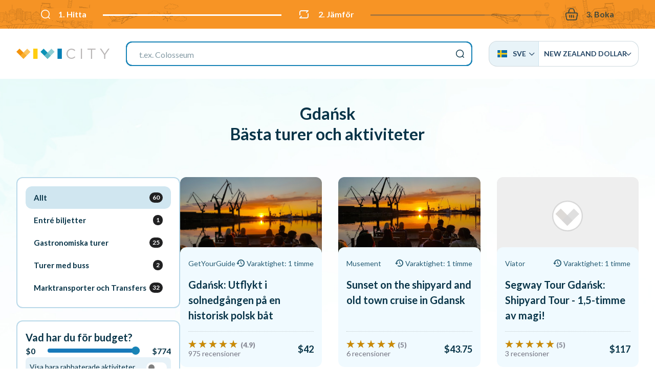

--- FILE ---
content_type: text/html; charset=UTF-8
request_url: https://vivi.city/sv/pl/gdansk?currency=NZD
body_size: 17031
content:
<!doctype html><html lang="sv"><head>
<meta charset="utf-8"><meta http-equiv="x-ua-compatible" content="ie=edge"><meta name="viewport" content="width=device-width, initial-scale=1, maximum-scale=1, user-scalable=0, shrink-to-fit=no"><meta name="apple-mobile-web-app-capable" content="yes"/><meta name="csrf-token" content="eozurZsVLW3Eziszopj41HbEZQdn0ADLLOPInlys"><base href="//vivi.city/sv"><title>Saker att uppleva i Gdańsk: Turer och biljetter för att gå förbi...</title><meta name="title" content="Saker att uppleva i Gdańsk: Turer och biljetter för att gå förbi..." /><meta property="og:title" content="Saker att uppleva i Gdańsk: Turer och biljetter för att gå förbi..." /><meta name="twitter:title" content="Saker att uppleva i Gdańsk: Turer och biljetter för att gå förbi..." /><meta name="description" content="Boka alla dina biljetter online och gå förbi kön! Spara tid och pengar på attraktioner, museum och sevärdigheter i Gdańsk." /><meta property="og:description" content="Boka alla dina biljetter online och gå förbi kön! Spara tid och pengar på attraktioner, museum och sevärdigheter i Gdańsk." /><meta name="twitter:description" content="Boka alla dina biljetter online och gå förbi kön! Spara tid och pengar på attraktioner, museum och sevärdigheter i Gdańsk." /><meta property="og:image" content="//vivi.city/images/v3/cover-fb-new.jpg"/><meta name="p:domain_verify" content="48e41cd3026ab9c9306f3ce9900a23db"/><link rel="canonical" href="//vivi.city/sv/pl/gdansk"/><link href="//fonts.googleapis.com/css?family=Lato:300,400,700,900&display=swap" rel="stylesheet"><link rel="stylesheet" href="/css/app.css?id=c20e71d46c62e358ad00274d8e5edef0"><link rel="stylesheet" href="//cdn.jsdelivr.net/npm/flag-icon-css@3.4.2/css/flag-icon.min.css"><link rel="stylesheet" href="//cdn.jsdelivr.net/npm/tingle.js@0.15.1/dist/tingle.min.css"><link rel="stylesheet" href="//cdn.jsdelivr.net/npm/offside-js@1.4.0/dist/offside.min.css"><link rel="stylesheet" href="//cdn.jsdelivr.net/npm/aos@2.3.4/dist/aos.min.css"><link rel="stylesheet" href="//cdn.jsdelivr.net/npm/swiper@5.1.0/css/swiper.min.css"><link rel="stylesheet" href="//cdn.jsdelivr.net/npm/rateyo@2.3.5/min/jquery.rateyo.min.css"><link rel="icon" type="image/png" sizes="32x32" href="//vivi.city/images/favicon/favicon-32x32.png"><link rel="icon" type="image/png" sizes="16x16" href="//vivi.city/images/favicon/favicon-16x16.png"><link rel="manifest" href="//vivi.city/images/favicon/site.webmanifest"><link rel="mask-icon" href="//vivi.city/images/favicon/safari-pinned-tab.svg" color="#244665"><link rel="shortcut icon" href="//vivi.city/images/favicon/favicon.ico"><meta name="msapplication-TileColor" content="#ffffff"><meta name="msapplication-config" content="//vivi.city/images/favicon/browserconfig.xml"><meta name="theme-color" content="#ffffff"><link rel="alternate" hreflang="de" href="//vivi.city/de/pl/danzig"/><link rel="alternate" hreflang="en" href="//vivi.city/en/pl/gdansk"/><link rel="alternate" hreflang="es" href="//vivi.city/es/pl/gdansk"/><link rel="alternate" hreflang="fr" href="//vivi.city/fr/pl/gdansk"/><link rel="alternate" hreflang="it" href="//vivi.city/it/pl/danzica"/><link rel="alternate" hreflang="pt" href="//vivi.city/pt/pl/gdansk"/><link rel="alternate" hreflang="ru" href="//vivi.city/ru/pl/gdansk"/><link rel="alternate" hreflang="zh" href="//vivi.city/zh/pl/gedansike"/>
<style>.page_speed_877479402{ --stepPercentage: 50% } .page_speed_1604531099{ isolation:isolate } .page_speed_997534696{ enable-background:new 0 0 1375.4 197.7; }</style>
</head><body class=""><div id="top" class="h-0 w-0"></div><header class="relative z-200"><div class="vivi-topbar"><div class="container"><ul class="step-progress-bar flex items-center justify-between text-cello relative container mx-auto overflow-hidden page_speed_877479402"><li class="mr-1 sm:mr-4 xl:mr-8 relative active xl:font-bold"><span class="flex items-center whitespace-no-wrap font-bold"><i class="icon-search mr-2 xl:mr-4 text-16 lg:text-18 sm:text-20 inline"></i> 1. Hitta </span></li><li class="mr-1 sm:mr-4 xl:mr-8 relative active xl:font-bold"><span class="flex items-center whitespace-no-wrap font-bold"><i class="icon-compare mr-2 xl:mr-4 text-16 lg:text-18 sm:text-20 inline"></i> 2. Jämför </span></li><li class="mr-1 sm:mr-4 xl:mr-8 relative xl:font-bold"><span class="flex items-center whitespace-no-wrap font-bold"><i class="icon-cart mr-2 xl:mr-4 text-16 lg:text-18 sm:text-20 inline"></i> 3. Boka </span></li></ul></div></div><div class="header-bar z-50"><div class="top-bar"><div class="container mx-auto flex items-center gap-4 justify-center"><div class="flex-grow lg:flex-grow-0 text-center flex items-center justify-start"><a href="//vivi.city/sv" class="logo inline-block"><svg class="h-5" xmlns="//www.w3.org/2000/svg" viewBox="0 0 450.88 49.58"><path d="M242.58 24.88v-.14c0-13.47 10.07-24.63 24.08-24.63 8.64 0 13.81 3.06 18.57 7.55l-3.67 3.95c-4-3.81-8.5-6.53-15-6.53-10.55 0-18.44 8.57-18.44 19.53v.14c0 11 8 19.66 18.44 19.66 6.53 0 10.82-2.52 15.37-6.87L285.5 41c-5 5-10.41 8.37-19 8.37-13.79 0-23.92-10.81-23.92-24.49zM312.35 0h5.59v49.54h-5.59zM361 5.17h-16.62V0h38.9v5.17h-16.62v44.35H361zM424.62 29.94L404 0h6.79l16.7 24.77L444.37 0h6.51l-20.6 29.87v19.67h-5.66z" fill="#b9b6b6"/><path fill="#f3920a" d="M.002 15.495L15.311.186l34.047 34.048L34.05 49.542z"/><path fill="#fab435" opacity=".8" class="page_speed_1604531099" d="M18.78 34.282L52.827.235l15.309 15.309-34.047 34.047z"/><path fill="#ffcd0f" d="M81.6.01h21.02v49.53H81.6z"/><path fill="#0b91b6" d="M116.764 15.48L132.073.17l34.054 34.055-15.309 15.309z"/><path fill="#74c2c8" opacity=".8" class="page_speed_1604531099" d="M135.549 34.273L169.603.22l15.309 15.31-34.054 34.053z"/><path fill="#0880b6" d="M199.1.01h21.02v49.53H199.1z"/></svg></a></div><div class="justify-center flex-1 mx-8 hidden lg:flex"><form action="//vivi.city/sv/search" class="search-bar "><input type="hidden" name="_token" value="eozurZsVLW3Eziszopj41HbEZQdn0ADLLOPInlys"><label class="mb-0 text-20 flex justify-end"><input type="search" name="q" placeholder="t.ex. Burj Khalifa" class="h-12 border-2 w-full px-6 outline-none rounded-sm" ></label><button type="submit" class="hidden">Sök</button></form></div><div class="hidden lg:block"><div id="vivi-language-switcher" class="rename7 uppercase text-black relative inline-block text-left "><div class="rename7__rename1 grid grid-columns-2 md:inline-flex"><a href="" data-list="language" class="vivi-flags flex items-center"><span><i class="flag-icon flag-icon-se"></i> Sve</span><i class="icon-arrow text-10 mr-0"></i></a><a href="" data-list="currency" class="vivi-currency flex items-center gap-2"><span>$</span> New Zealand Dollar <i class="icon-arrow text-10 mr-0"></i></a></div><div class="rename7__rename2 absolute z-20 w-full md:w-auto" data-list="language"><div class="rename7__rename3 grid grid-columns-1 sm:grid-columns-2"><a href="//vivi.city/de/pl/danzig"><i class="flag-icon flag-icon-de"></i> Deu </a><a href="//vivi.city/en/pl/gdansk"><i class="flag-icon flag-icon-gb"></i> Eng </a><a href="//vivi.city/es/pl/gdansk"><i class="flag-icon flag-icon-es"></i> Esp </a><a href="//vivi.city/fr/pl/gdansk"><i class="flag-icon flag-icon-fr"></i> Fra </a><a href="//vivi.city/it/pl/danzica"><i class="flag-icon flag-icon-it"></i> Ita </a><a href="//vivi.city/pt/pl/gdansk"><i class="flag-icon flag-icon-pt"></i> Por </a><a href="//vivi.city/ru/pl/gdansk"><i class="flag-icon flag-icon-ru"></i> Ру́ </a><a href="//vivi.city/zh/pl/gedansike"><i class="flag-icon flag-icon-cn"></i> 简体中 </a></div></div><div class="rename7__rename2 absolute z-20 w-full md:w-auto" data-list="currency"><div class="rename7__rename3 grid grid-columns-1 sm:grid-columns-2 md:grid-columns-3"><a href="//vivi.city/sv/pl/gdansk?currency=EUR" class="--top" > EUR – Euro </a><a href="//vivi.city/sv/pl/gdansk?currency=AUD" class="--top" > AUD – Australian Dollar </a><a href="//vivi.city/sv/pl/gdansk?currency=USD" class="--top" > USD – US Dollar </a><a href="//vivi.city/sv/pl/gdansk?currency=CHF" class="--top" > CHF – Swiss Franc </a><a href="//vivi.city/sv/pl/gdansk?currency=GBP" class="--top" > GBP – Pound Sterling </a><a href="//vivi.city/sv/pl/gdansk?currency=JPY" class="--top" > JPY – Japan, Yen </a><a href="//vivi.city/sv/pl/gdansk?currency=AED" > AED – UAE Dirham </a><a href="//vivi.city/sv/pl/gdansk?currency=ARS" > ARS – Argentine Peso </a><a href="//vivi.city/sv/pl/gdansk?currency=BGN" > BGN – Bulgarian Lev </a><a href="//vivi.city/sv/pl/gdansk?currency=CAD" > CAD – Canadian Dollar </a><a href="//vivi.city/sv/pl/gdansk?currency=CLP" > CLP – Chilean Peso </a><a href="//vivi.city/sv/pl/gdansk?currency=CNY" > CNY – China Yuan Renminbi </a><a href="//vivi.city/sv/pl/gdansk?currency=COP" > COP – Colombian Peso </a><a href="//vivi.city/sv/pl/gdansk?currency=CZK" > CZK – Czech Koruna </a><a href="//vivi.city/sv/pl/gdansk?currency=DKK" > DKK – Danish Krone </a><a href="//vivi.city/sv/pl/gdansk?currency=EGP" > EGP – Egyptian Pound </a><a href="//vivi.city/sv/pl/gdansk?currency=HKD" > HKD – Hong Kong Dollar </a><a href="//vivi.city/sv/pl/gdansk?currency=HRK" > HRK – Croatian Kuna </a><a href="//vivi.city/sv/pl/gdansk?currency=HUF" > HUF – Hungary, Forint </a><a href="//vivi.city/sv/pl/gdansk?currency=IDR" > IDR – Indonesia, Rupiah </a><a href="//vivi.city/sv/pl/gdansk?currency=ILS" > ILS – New Israeli Shekel </a><a href="//vivi.city/sv/pl/gdansk?currency=INR" > INR – Indian Rupee </a><a href="//vivi.city/sv/pl/gdansk?currency=KRW" > KRW – South Korea, Won </a><a href="//vivi.city/sv/pl/gdansk?currency=MAD" > MAD – Moroccan Dirham </a><a href="//vivi.city/sv/pl/gdansk?currency=MXN" > MXN – Mexican Peso </a><a href="//vivi.city/sv/pl/gdansk?currency=MYR" > MYR – Malaysian Ringgit </a><a href="//vivi.city/sv/pl/gdansk?currency=NOK" > NOK – Norwegian Krone </a><a href="//vivi.city/sv/pl/gdansk?currency=NZD" > NZD – New Zealand Dollar </a><a href="//vivi.city/sv/pl/gdansk?currency=PHP" > PHP – Philippine Peso </a><a href="//vivi.city/sv/pl/gdansk?currency=PLN" > PLN – Poland, Zloty </a><a href="//vivi.city/sv/pl/gdansk?currency=RON" > RON – Romania, New Leu </a><a href="//vivi.city/sv/pl/gdansk?currency=RUB" > RUB – Russian Ruble </a><a href="//vivi.city/sv/pl/gdansk?currency=SEK" > SEK – Swedish Krona </a><a href="//vivi.city/sv/pl/gdansk?currency=SGD" > SGD – Singapore Dollar </a><a href="//vivi.city/sv/pl/gdansk?currency=THB" > THB – Thailand, Baht </a><a href="//vivi.city/sv/pl/gdansk?currency=TRY" > TRY – Turkish Lira </a><a href="//vivi.city/sv/pl/gdansk?currency=UAH" > UAH – Ukraine, Hryvnia </a><a href="//vivi.city/sv/pl/gdansk?currency=UYU" > UYU – Peso Uruguayo </a><a href="//vivi.city/sv/pl/gdansk?currency=VND" > VND – Viet Nam, Dong </a><a href="//vivi.city/sv/pl/gdansk?currency=ZAR" > ZAR – South Africa, Rand </a></div></div></div></div><button class="w-8 flex items-center justify-end lg:hidden"><span class="anim-icon-search-to-x offside-search-toggle"></span></button></div></div></div></header><main class="relative "><div id="vivi-products__list" class="container mx-auto rename17 vivi-products-sidebar"><div class="vivi-sec-header text-center"><h2 class="text-12 lg:text-base"> Gdańsk <br /> Bästa turer och aktiviteter </h2></div><div class="vivi-sec-body"><div class="below-bar "><div class="below-bar-inner"><div class="rename31 relative"><div class="swiper-container"><div class="swiper-wrapper"><a class="switch font-bold leading-none select-none cursor-pointer flex items-center gap-2 px-3 swiper-slide active "><span class="">Allt</span><span class="num-products">60</span></a><a class="switch font-bold leading-none select-none cursor-pointer flex items-center gap-2 px-3 swiper-slide " data-filter="1" ><span class="">Entré biljetter</span><span class="num-products">1</span></a><a class="switch font-bold leading-none select-none cursor-pointer flex items-center gap-2 px-3 swiper-slide " data-filter="5" ><span class="">Gastronomiska turer</span><span class="num-products">25</span></a><a class="switch font-bold leading-none select-none cursor-pointer flex items-center gap-2 px-3 swiper-slide " data-filter="6" ><span class="">Turer med buss</span><span class="num-products">2</span></a><a class="switch font-bold leading-none select-none cursor-pointer flex items-center gap-2 px-3 swiper-slide " data-filter="13" ><span class="">Marktransporter och Transfers</span><span class="num-products">32</span></a></div></div></div><div class="filters items-center mb-0 container mx-auto px-4 hidden lg:flex"><div class="flex flex-col gap-4"><div class="filters__title text-20 font-bold">Vad har du för budget?</div><div class="flex flex-grow items-center rename15 filters__slider"><div class="rename15__rename1 font-bold">$0 </div><div class="rename15__rename2 flex-grow mx-6"></div><div class="rename15__rename3 font-bold" data-price-max></div></div><div class="filters__offer text-center mt-6 md:mt-0 inline-block relative py-2 sticky:py-0"><label class="select-none cursor-pointer relative flex items-center gap-3 checkbox --ra dio mb-0 "><input class="w-5 h-5" type="checkbox" name="promotion" value="1" ><span class="checkbox__label flex items-center">Visa bara rabbaterade aktiviteter</span></label></div></div></div></div></div><div class="vivi-products-wrapper"><div class="grid sm:grid-columns-2 lg:grid-columns-3 rename20 gap-0 sm:gap-4 lg:gap-8"><div class="product product__item rounded-3 overflow-hidden select-none relative " data-price="42.02110422"><div class="product__inner flex flex-col justify-end"><picture class="product__image"><!--<source data-srcset="//cdn.getyourguide.com/img/tour/63fe26ed37aa1.jpeg/57.jpg" media="(min-width: 1280px)"><source data-srcset="//cdn.getyourguide.com/img/tour/63fe26ed37aa1.jpeg/57.jpg" media="(min-width: 1024px)"><source data-srcset="//cdn.getyourguide.com/img/tour/63fe26ed37aa1.jpeg/57.jpg" media="(min-width: 768px)">--><source data-srcset="//vivi.city/proxy/image/img/tour/63fe26ed37aa1.jpeg/57.jpg" media="(min-width: 1280px)" data-origin="//cdn.getyourguide.com/img/tour/63fe26ed37aa1.jpeg/57.jpg"><source data-srcset="//vivi.city/proxy/image/img/tour/63fe26ed37aa1.jpeg/57.jpg" media="(min-width: 1024px)" data-origin="//cdn.getyourguide.com/img/tour/63fe26ed37aa1.jpeg/57.jpg"><source data-srcset="//vivi.city/proxy/image/img/tour/63fe26ed37aa1.jpeg/57.jpg" media="(min-width: 768px)" data-origin="//cdn.getyourguide.com/img/tour/63fe26ed37aa1.jpeg/57.jpg"><img src="[data-uri]" data-src="//vivi.city/proxy/image/img/tour/63fe26ed37aa1.jpeg/57.jpg" alt="Gdańsk: Utflykt i solnedgången på en historisk polsk båt" class="lazy absolute top-0 left-0 w-full h-full object-cover lg:z-0" onerror="this.src=&#039;//vivi.city/images/default-product-placeholder.jpg&#039;; this.onerror=null;"></img></picture><div class="product__content p-2 w-2/3 lg:w-auto lg:p-4 flex flex-col"><div class="product-metas flex justify-between items-center text-12 mb-2 lg:text-14 lg:mb-3"><span class="product-cat">GetYourGuide</span><div><i class="icon-counterclockwise mr-1"></i><span class="hidden md:inline">Varaktighet: 1 timme</span><span class="md:hidden">1 timme</span></div></div><div class="font-bold product__title ">Gdańsk: Utflykt i solnedgången på en historisk polsk båt</div><div class="product__reviews__price flex items-center justify-between pt-4 mt-auto"><div class="product-reviews-wrapper"><div class="product__reviews flex flex-col gap-1" data-rating="4.85"> 975 recensioner </div><div class="rating-number"><p>(4.9)</p></div></div><div class="product__price-box overflow-hidden flex items-center gap-4 justify-center ml-auto"><div class="product__price font-bold text-18">$42</div></div></div></div></div><a href="//vivi.city/sv/go/12i4DOO08Y" target="_blank" rel="noopener noreferrer" class="absolute top-0 left-0 w-full h-full bg-black z-10 opacity-0 hover:opacity-10 product__mask" aria-label="Open external link" ></a></div><div class="product product__item rounded-3 overflow-hidden select-none relative " data-price="43.751268"><div class="product__inner flex flex-col justify-end"><picture class="product__image"><!--<source data-srcset="//images.musement.com/cover/0154/87/thumb_15386211_cover_header.jpg?w=540" media="(min-width: 1280px)"><source data-srcset="//images.musement.com/cover/0154/87/thumb_15386211_cover_header.jpg?w=540" media="(min-width: 1024px)"><source data-srcset="//images.musement.com/cover/0154/87/thumb_15386211_cover_header.jpg?w=540" media="(min-width: 768px)">--><source data-srcset="//images.musement.com/cover/0154/87/thumb_15386211_cover_header.jpg?w=540" media="(min-width: 1280px)" data-origin="//images.musement.com/cover/0154/87/thumb_15386211_cover_header.jpg?w=540"><source data-srcset="//images.musement.com/cover/0154/87/thumb_15386211_cover_header.jpg?w=540" media="(min-width: 1024px)" data-origin="//images.musement.com/cover/0154/87/thumb_15386211_cover_header.jpg?w=540"><source data-srcset="//images.musement.com/cover/0154/87/thumb_15386211_cover_header.jpg?w=540" media="(min-width: 768px)" data-origin="//images.musement.com/cover/0154/87/thumb_15386211_cover_header.jpg?w=540"><img src="[data-uri]" data-src="//images.musement.com/cover/0154/87/thumb_15386211_cover_header.jpg?w=540" alt="Sunset on the shipyard and old town cruise in Gdansk" class="lazy absolute top-0 left-0 w-full h-full object-cover lg:z-0" onerror="this.src=&#039;//vivi.city/images/default-product-placeholder.jpg&#039;; this.onerror=null;"></img></picture><div class="product__content p-2 w-2/3 lg:w-auto lg:p-4 flex flex-col"><div class="product-metas flex justify-between items-center text-12 mb-2 lg:text-14 lg:mb-3"><span class="product-cat">Musement</span><div><i class="icon-counterclockwise mr-1"></i><span class="hidden md:inline">Varaktighet: 1 timme</span><span class="md:hidden">1 timme</span></div></div><div class="font-bold product__title ">Sunset on the shipyard and old town cruise in Gdansk</div><div class="product__reviews__price flex items-center justify-between pt-4 mt-auto"><div class="product-reviews-wrapper"><div class="product__reviews flex flex-col gap-1" data-rating="5"> 6 recensioner </div><div class="rating-number"><p>(5)</p></div></div><div class="product__price-box overflow-hidden flex items-center gap-4 justify-center ml-auto"><div class="product__price font-bold text-18">$43.75</div></div></div></div></div><a href="//vivi.city/sv/go/3nv8RUDttmT3lvxVblq1k9dUoNvVrNcGlC2IRBBu2Mv0D7sGdH" target="_blank" rel="noopener noreferrer" class="absolute top-0 left-0 w-full h-full bg-black z-10 opacity-0 hover:opacity-10 product__mask" aria-label="Open external link" ></a></div><div class="product product__item rounded-3 overflow-hidden select-none relative " data-price="117.45226764"><div class="product__inner flex flex-col justify-end"><picture class="product__image"><!--<source data-srcset="//media-cdn.tripadvisor.com/media/attractions-splice-spp-480x320/07/a9/ce/e5.jpg" media="(min-width: 1280px)"><source data-srcset="//media-cdn.tripadvisor.com/media/attractions-splice-spp-480x320/07/a9/ce/e5.jpg" media="(min-width: 1024px)"><source data-srcset="//media-cdn.tripadvisor.com/media/attractions-splice-spp-480x320/07/a9/ce/e5.jpg" media="(min-width: 768px)">--><source data-srcset="//media-cdn.tripadvisor.com/media/attractions-splice-spp-480x320/07/a9/ce/e5.jpg" media="(min-width: 1280px)" data-origin="//media-cdn.tripadvisor.com/media/attractions-splice-spp-480x320/07/a9/ce/e5.jpg"><source data-srcset="//media-cdn.tripadvisor.com/media/attractions-splice-spp-480x320/07/a9/ce/e5.jpg" media="(min-width: 1024px)" data-origin="//media-cdn.tripadvisor.com/media/attractions-splice-spp-480x320/07/a9/ce/e5.jpg"><source data-srcset="//media-cdn.tripadvisor.com/media/attractions-splice-spp-480x320/07/a9/ce/e5.jpg" media="(min-width: 768px)" data-origin="//media-cdn.tripadvisor.com/media/attractions-splice-spp-480x320/07/a9/ce/e5.jpg"><img src="[data-uri]" data-src="//media-cdn.tripadvisor.com/media/attractions-splice-spp-480x320/07/a9/ce/e5.jpg" alt="Segway Tour Gdańsk: Shipyard Tour - 1,5-timme av magi!" class="lazy absolute top-0 left-0 w-full h-full object-cover lg:z-0" onerror="this.src=&#039;//vivi.city/images/default-product-placeholder.jpg&#039;; this.onerror=null;"></img></picture><div class="product__content p-2 w-2/3 lg:w-auto lg:p-4 flex flex-col"><div class="product-metas flex justify-between items-center text-12 mb-2 lg:text-14 lg:mb-3"><span class="product-cat">Viator</span><div><i class="icon-counterclockwise mr-1"></i><span class="hidden md:inline">Varaktighet: 1 timme</span><span class="md:hidden">1 timme</span></div></div><div class="font-bold product__title ">Segway Tour Gdańsk: Shipyard Tour - 1,5-timme av magi!</div><div class="product__reviews__price flex items-center justify-between pt-4 mt-auto"><div class="product-reviews-wrapper"><div class="product__reviews flex flex-col gap-1" data-rating="5"> 3 recensioner </div><div class="rating-number"><p>(5)</p></div></div><div class="product__price-box overflow-hidden flex items-center gap-4 justify-center ml-auto"><div class="product__price font-bold text-18">$117</div></div></div></div></div><a href="//vivi.city/sv/go/Ir667hUx1WVA" target="_blank" rel="noopener noreferrer" class="absolute top-0 left-0 w-full h-full bg-black z-10 opacity-0 hover:opacity-10 product__mask" aria-label="Open external link" ></a></div><div class="product product__item rounded-3 overflow-hidden select-none relative " data-price="32.29639056"><div class="product__inner flex flex-col justify-end"><picture class="product__image"><!--<source data-srcset="//cdn.getyourguide.com/img/tour/ac37f62847a1f3f6c41a121ed7f1aecb74a35d5012e06655a2139971f1428c3b.jpg/57.jpg" media="(min-width: 1280px)"><source data-srcset="//cdn.getyourguide.com/img/tour/ac37f62847a1f3f6c41a121ed7f1aecb74a35d5012e06655a2139971f1428c3b.jpg/57.jpg" media="(min-width: 1024px)"><source data-srcset="//cdn.getyourguide.com/img/tour/ac37f62847a1f3f6c41a121ed7f1aecb74a35d5012e06655a2139971f1428c3b.jpg/57.jpg" media="(min-width: 768px)">--><source data-srcset="//vivi.city/proxy/image/img/tour/ac37f62847a1f3f6c41a121ed7f1aecb74a35d5012e06655a2139971f1428c3b.jpg/57.jpg" media="(min-width: 1280px)" data-origin="//cdn.getyourguide.com/img/tour/ac37f62847a1f3f6c41a121ed7f1aecb74a35d5012e06655a2139971f1428c3b.jpg/57.jpg"><source data-srcset="//vivi.city/proxy/image/img/tour/ac37f62847a1f3f6c41a121ed7f1aecb74a35d5012e06655a2139971f1428c3b.jpg/57.jpg" media="(min-width: 1024px)" data-origin="//cdn.getyourguide.com/img/tour/ac37f62847a1f3f6c41a121ed7f1aecb74a35d5012e06655a2139971f1428c3b.jpg/57.jpg"><source data-srcset="//vivi.city/proxy/image/img/tour/ac37f62847a1f3f6c41a121ed7f1aecb74a35d5012e06655a2139971f1428c3b.jpg/57.jpg" media="(min-width: 768px)" data-origin="//cdn.getyourguide.com/img/tour/ac37f62847a1f3f6c41a121ed7f1aecb74a35d5012e06655a2139971f1428c3b.jpg/57.jpg"><img src="[data-uri]" data-src="//vivi.city/proxy/image/img/tour/ac37f62847a1f3f6c41a121ed7f1aecb74a35d5012e06655a2139971f1428c3b.jpg/57.jpg" alt="Gdańsk: Sightseeing EcoCruise runt Gamla stan i Gdansk" class="lazy absolute top-0 left-0 w-full h-full object-cover lg:z-0" onerror="this.src=&#039;//vivi.city/images/default-product-placeholder.jpg&#039;; this.onerror=null;"></img></picture><div class="product__content p-2 w-2/3 lg:w-auto lg:p-4 flex flex-col"><div class="product-metas flex justify-between items-center text-12 mb-2 lg:text-14 lg:mb-3"><span class="product-cat">GetYourGuide</span><div><i class="icon-counterclockwise mr-1"></i><span class="hidden md:inline">Varaktighet: 50 minuter</span><span class="md:hidden">50 minuter</span></div></div><div class="font-bold product__title ">Gdańsk: Sightseeing EcoCruise runt Gamla stan i Gdansk</div><div class="product__reviews__price flex items-center justify-between pt-4 mt-auto"><div class="product-reviews-wrapper"><div class="product__reviews flex flex-col gap-1" data-rating="4.58"> 694 recensioner </div><div class="rating-number"><p>(4.6)</p></div></div><div class="product__price-box overflow-hidden flex items-center gap-4 justify-center ml-auto"><div class="product__price font-bold text-18">$32</div></div></div></div></div><a href="//vivi.city/sv/go/12igcxE1Tk" target="_blank" rel="noopener noreferrer" class="absolute top-0 left-0 w-full h-full bg-black z-10 opacity-0 hover:opacity-10 product__mask" aria-label="Open external link" ></a></div><div class="product product__item rounded-3 overflow-hidden select-none relative " data-price="179.83759842"><div class="product__inner flex flex-col justify-end"><picture class="product__image"><!--<source data-srcset="//cdn.getyourguide.com/img/tour/5da9a856a1530.jpeg/57.jpg" media="(min-width: 1280px)"><source data-srcset="//cdn.getyourguide.com/img/tour/5da9a856a1530.jpeg/57.jpg" media="(min-width: 1024px)"><source data-srcset="//cdn.getyourguide.com/img/tour/5da9a856a1530.jpeg/57.jpg" media="(min-width: 768px)">--><source data-srcset="//vivi.city/proxy/image/img/tour/5da9a856a1530.jpeg/57.jpg" media="(min-width: 1280px)" data-origin="//cdn.getyourguide.com/img/tour/5da9a856a1530.jpeg/57.jpg"><source data-srcset="//vivi.city/proxy/image/img/tour/5da9a856a1530.jpeg/57.jpg" media="(min-width: 1024px)" data-origin="//cdn.getyourguide.com/img/tour/5da9a856a1530.jpeg/57.jpg"><source data-srcset="//vivi.city/proxy/image/img/tour/5da9a856a1530.jpeg/57.jpg" media="(min-width: 768px)" data-origin="//cdn.getyourguide.com/img/tour/5da9a856a1530.jpeg/57.jpg"><img src="[data-uri]" data-src="//vivi.city/proxy/image/img/tour/5da9a856a1530.jpeg/57.jpg" alt="Gdańsk: Privat stadsvandring i Gamla stan med legender och fakta" class="lazy absolute top-0 left-0 w-full h-full object-cover lg:z-0" onerror="this.src=&#039;//vivi.city/images/default-product-placeholder.jpg&#039;; this.onerror=null;"></img></picture><div class="product__content p-2 w-2/3 lg:w-auto lg:p-4 flex flex-col"><div class="product-metas flex justify-between items-center text-12 mb-2 lg:text-14 lg:mb-3"><span class="product-cat">GetYourGuide</span><div><i class="icon-counterclockwise mr-1"></i><span class="hidden md:inline">Varaktighet: 6 timmar</span><span class="md:hidden">6 timmar</span></div></div><div class="font-bold product__title ">Gdańsk: Privat stadsvandring i Gamla stan med legender och fakta</div><div class="product__reviews__price flex items-center justify-between pt-4 mt-auto"><div class="product-reviews-wrapper"><div class="product__reviews flex flex-col gap-1" data-rating="4.82"> 245 recensioner </div><div class="rating-number"><p>(4.8)</p></div></div><div class="product__price-box overflow-hidden flex items-center gap-4 justify-center ml-auto"><div class="product__price font-bold text-18">$180</div></div></div></div></div><a href="//vivi.city/sv/go/12hkTfyadc" target="_blank" rel="noopener noreferrer" class="absolute top-0 left-0 w-full h-full bg-black z-10 opacity-0 hover:opacity-10 product__mask" aria-label="Open external link" ></a></div><div class="product product__item rounded-3 overflow-hidden select-none relative " data-price="202.846788"><div class="product__inner flex flex-col justify-end"><picture class="product__image"><!--<source data-srcset="//images.musement.com/cover/0040/43/thumb_3942998_cover_header.jpeg?w=540" media="(min-width: 1280px)"><source data-srcset="//images.musement.com/cover/0040/43/thumb_3942998_cover_header.jpeg?w=540" media="(min-width: 1024px)"><source data-srcset="//images.musement.com/cover/0040/43/thumb_3942998_cover_header.jpeg?w=540" media="(min-width: 768px)">--><source data-srcset="//images.musement.com/cover/0040/43/thumb_3942998_cover_header.jpeg?w=540" media="(min-width: 1280px)" data-origin="//images.musement.com/cover/0040/43/thumb_3942998_cover_header.jpeg?w=540"><source data-srcset="//images.musement.com/cover/0040/43/thumb_3942998_cover_header.jpeg?w=540" media="(min-width: 1024px)" data-origin="//images.musement.com/cover/0040/43/thumb_3942998_cover_header.jpeg?w=540"><source data-srcset="//images.musement.com/cover/0040/43/thumb_3942998_cover_header.jpeg?w=540" media="(min-width: 768px)" data-origin="//images.musement.com/cover/0040/43/thumb_3942998_cover_header.jpeg?w=540"><img src="[data-uri]" data-src="//images.musement.com/cover/0040/43/thumb_3942998_cover_header.jpeg?w=540" alt="Stutthof Concentration Camp regular tour from Gdansk" class="lazy absolute top-0 left-0 w-full h-full object-cover lg:z-0" onerror="this.src=&#039;//vivi.city/images/default-product-placeholder.jpg&#039;; this.onerror=null;"></img></picture><div class="product__content p-2 w-2/3 lg:w-auto lg:p-4 flex flex-col"><div class="product-metas flex justify-between items-center text-12 mb-2 lg:text-14 lg:mb-3"><span class="product-cat">Musement</span><div><i class="icon-counterclockwise mr-1"></i><span class="hidden md:inline">Varaktighet: 5 timmar</span><span class="md:hidden">5 timmar</span></div></div><div class="font-bold product__title ">Stutthof Concentration Camp regular tour from Gdansk</div><div class="product__reviews__price flex items-center justify-between pt-4 mt-auto"><div class="product-reviews-wrapper"><div class="product__reviews flex flex-col gap-1" data-rating="5"> 12 recensioner </div><div class="rating-number"><p>(5)</p></div></div><div class="product__price-box overflow-hidden flex items-center gap-4 justify-center ml-auto"><div class="product__price font-bold text-18">$202.85</div></div></div></div></div><a href="//vivi.city/sv/go/3n6uOwtW08Ua0xPnVDGGBfSG15E6IG0l27iAHzdWYMRxTVmgdy" target="_blank" rel="noopener noreferrer" class="absolute top-0 left-0 w-full h-full bg-black z-10 opacity-0 hover:opacity-10 product__mask" aria-label="Open external link" ></a></div><div class="product product__item rounded-3 overflow-hidden select-none relative " data-price="145.95025266"><div class="product__inner flex flex-col justify-end"><picture class="product__image"><!--<source data-srcset="//media-cdn.tripadvisor.com/media/attractions-splice-spp-480x320/0a/84/13/5a.jpg" media="(min-width: 1280px)"><source data-srcset="//media-cdn.tripadvisor.com/media/attractions-splice-spp-480x320/0a/84/13/5a.jpg" media="(min-width: 1024px)"><source data-srcset="//media-cdn.tripadvisor.com/media/attractions-splice-spp-480x320/0a/84/13/5a.jpg" media="(min-width: 768px)">--><source data-srcset="//media-cdn.tripadvisor.com/media/attractions-splice-spp-480x320/0a/84/13/5a.jpg" media="(min-width: 1280px)" data-origin="//media-cdn.tripadvisor.com/media/attractions-splice-spp-480x320/0a/84/13/5a.jpg"><source data-srcset="//media-cdn.tripadvisor.com/media/attractions-splice-spp-480x320/0a/84/13/5a.jpg" media="(min-width: 1024px)" data-origin="//media-cdn.tripadvisor.com/media/attractions-splice-spp-480x320/0a/84/13/5a.jpg"><source data-srcset="//media-cdn.tripadvisor.com/media/attractions-splice-spp-480x320/0a/84/13/5a.jpg" media="(min-width: 768px)" data-origin="//media-cdn.tripadvisor.com/media/attractions-splice-spp-480x320/0a/84/13/5a.jpg"><img src="[data-uri]" data-src="//media-cdn.tripadvisor.com/media/attractions-splice-spp-480x320/0a/84/13/5a.jpg" alt="Transfer från Gdańsk eller Airport Gdańsk (GDN) till Kościerzyna" class="lazy absolute top-0 left-0 w-full h-full object-cover lg:z-0" onerror="this.src=&#039;//vivi.city/images/default-product-placeholder.jpg&#039;; this.onerror=null;"></img></picture><div class="product__content p-2 w-2/3 lg:w-auto lg:p-4 flex flex-col"><div class="product-metas flex justify-between items-center text-12 mb-2 lg:text-14 lg:mb-3"><span class="product-cat">Viator</span><div><i class="icon-counterclockwise mr-1"></i><span class="hidden md:inline">Varaktighet: 1 timme</span><span class="md:hidden">1 timme</span></div></div><div class="font-bold product__title ">Transfer från Gdańsk eller Airport Gdańsk (GDN) till Kościerzyna</div><div class="product__reviews__price flex items-center justify-between pt-4 mt-auto"><div class="product-reviews-wrapper"><div class="product__reviews flex flex-col gap-1" data-rating="5"> 1 recensioner </div><div class="rating-number"><p>(5)</p></div></div><div class="product__price-box overflow-hidden flex items-center gap-4 justify-center ml-auto"><div class="product__price font-bold text-18">$146</div></div></div></div></div><a href="//vivi.city/sv/go/1FrFRFrrQ9Wvwr" target="_blank" rel="noopener noreferrer" class="absolute top-0 left-0 w-full h-full bg-black z-10 opacity-0 hover:opacity-10 product__mask" aria-label="Open external link" ></a></div><div class="product product__item rounded-3 overflow-hidden select-none relative " data-price="35.796492"><div class="product__inner flex flex-col justify-end"><picture class="product__image"><!--<source data-srcset="//images.musement.com/cover/0154/87/thumb_15386205_cover_header.jpg?w=540" media="(min-width: 1280px)"><source data-srcset="//images.musement.com/cover/0154/87/thumb_15386205_cover_header.jpg?w=540" media="(min-width: 1024px)"><source data-srcset="//images.musement.com/cover/0154/87/thumb_15386205_cover_header.jpg?w=540" media="(min-width: 768px)">--><source data-srcset="//images.musement.com/cover/0154/87/thumb_15386205_cover_header.jpg?w=540" media="(min-width: 1280px)" data-origin="//images.musement.com/cover/0154/87/thumb_15386205_cover_header.jpg?w=540"><source data-srcset="//images.musement.com/cover/0154/87/thumb_15386205_cover_header.jpg?w=540" media="(min-width: 1024px)" data-origin="//images.musement.com/cover/0154/87/thumb_15386205_cover_header.jpg?w=540"><source data-srcset="//images.musement.com/cover/0154/87/thumb_15386205_cover_header.jpg?w=540" media="(min-width: 768px)" data-origin="//images.musement.com/cover/0154/87/thumb_15386205_cover_header.jpg?w=540"><img src="[data-uri]" data-src="//images.musement.com/cover/0154/87/thumb_15386205_cover_header.jpg?w=540" alt="Gdansk city cruise in a traditional Polish boat" class="lazy absolute top-0 left-0 w-full h-full object-cover lg:z-0" onerror="this.src=&#039;//vivi.city/images/default-product-placeholder.jpg&#039;; this.onerror=null;"></img></picture><div class="product__content p-2 w-2/3 lg:w-auto lg:p-4 flex flex-col"><div class="product-metas flex justify-between items-center text-12 mb-2 lg:text-14 lg:mb-3"><span class="product-cat">Musement</span><div><i class="icon-counterclockwise mr-1"></i><span class="hidden md:inline">Varaktighet: 1 timme</span><span class="md:hidden">1 timme</span></div></div><div class="font-bold product__title ">Gdansk city cruise in a traditional Polish boat</div><div class="product__reviews__price flex items-center justify-between pt-4 mt-auto"><div class="product-reviews-wrapper"><div class="product__reviews flex flex-col gap-1" data-rating="4.6"> 10 recensioner </div><div class="rating-number"><p>(4.6)</p></div></div><div class="product__price-box overflow-hidden flex items-center gap-4 justify-center ml-auto"><div class="product__price font-bold text-18">$35.80</div></div></div></div></div><a href="//vivi.city/sv/go/3nrZiCQlofFdI687HSCHV2j8FbrlRaVNZasPLMLKaqVBpfAzsE" target="_blank" rel="noopener noreferrer" class="absolute top-0 left-0 w-full h-full bg-black z-10 opacity-0 hover:opacity-10 product__mask" aria-label="Open external link" ></a></div><div class="product product__item rounded-3 overflow-hidden select-none relative " data-price="398.81269476"><div class="product__inner flex flex-col justify-end"><picture class="product__image"><!--<source data-srcset="//media-cdn.tripadvisor.com/media/attractions-splice-spp-480x320/0a/58/92/a7.jpg" media="(min-width: 1280px)"><source data-srcset="//media-cdn.tripadvisor.com/media/attractions-splice-spp-480x320/0a/58/92/a7.jpg" media="(min-width: 1024px)"><source data-srcset="//media-cdn.tripadvisor.com/media/attractions-splice-spp-480x320/0a/58/92/a7.jpg" media="(min-width: 768px)">--><source data-srcset="//media-cdn.tripadvisor.com/media/attractions-splice-spp-480x320/0a/58/92/a7.jpg" media="(min-width: 1280px)" data-origin="//media-cdn.tripadvisor.com/media/attractions-splice-spp-480x320/0a/58/92/a7.jpg"><source data-srcset="//media-cdn.tripadvisor.com/media/attractions-splice-spp-480x320/0a/58/92/a7.jpg" media="(min-width: 1024px)" data-origin="//media-cdn.tripadvisor.com/media/attractions-splice-spp-480x320/0a/58/92/a7.jpg"><source data-srcset="//media-cdn.tripadvisor.com/media/attractions-splice-spp-480x320/0a/58/92/a7.jpg" media="(min-width: 768px)" data-origin="//media-cdn.tripadvisor.com/media/attractions-splice-spp-480x320/0a/58/92/a7.jpg"><img src="[data-uri]" data-src="//media-cdn.tripadvisor.com/media/attractions-splice-spp-480x320/0a/58/92/a7.jpg" alt="Transfer från flygplatsen Gdańsk (GDN) eller Gdańsk centrum till Koszalin" class="lazy absolute top-0 left-0 w-full h-full object-cover lg:z-0" onerror="this.src=&#039;//vivi.city/images/default-product-placeholder.jpg&#039;; this.onerror=null;"></img></picture><div class="product__content p-2 w-2/3 lg:w-auto lg:p-4 flex flex-col"><div class="product-metas flex justify-between items-center text-12 mb-2 lg:text-14 lg:mb-3"><span class="product-cat">Viator</span><div><i class="icon-counterclockwise mr-1"></i><span class="hidden md:inline">Varaktighet: 3 timmar</span><span class="md:hidden">3 timmar</span></div></div><div class="font-bold product__title ">Transfer från flygplatsen Gdańsk (GDN) eller Gdańsk centrum till Koszalin</div><div class="product__reviews__price flex items-center justify-between pt-4 mt-auto"><div class="product-reviews-wrapper"><div class="product__reviews flex flex-col gap-1" data-rating="5"> 1 recensioner </div><div class="rating-number"><p>(5)</p></div></div><div class="product__price-box overflow-hidden flex items-center gap-4 justify-center ml-auto"><div class="product__price font-bold text-18">$399</div></div></div></div></div><a href="//vivi.city/sv/go/1FrFRFrrQ9Wvwq" target="_blank" rel="noopener noreferrer" class="absolute top-0 left-0 w-full h-full bg-black z-10 opacity-0 hover:opacity-10 product__mask" aria-label="Open external link" ></a></div><div class="product product__item rounded-3 overflow-hidden select-none relative " data-price="116.99486802"><div class="product__inner flex flex-col justify-end"><picture class="product__image"><!--<source data-srcset="//cdn.getyourguide.com/img/tour/1a4a7ede4f59f1fe230091662cca2038f9a01267573926dcba9cf7b2b29350ba.jpg/57.jpg" media="(min-width: 1280px)"><source data-srcset="//cdn.getyourguide.com/img/tour/1a4a7ede4f59f1fe230091662cca2038f9a01267573926dcba9cf7b2b29350ba.jpg/57.jpg" media="(min-width: 1024px)"><source data-srcset="//cdn.getyourguide.com/img/tour/1a4a7ede4f59f1fe230091662cca2038f9a01267573926dcba9cf7b2b29350ba.jpg/57.jpg" media="(min-width: 768px)">--><source data-srcset="//vivi.city/proxy/image/img/tour/1a4a7ede4f59f1fe230091662cca2038f9a01267573926dcba9cf7b2b29350ba.jpg/57.jpg" media="(min-width: 1280px)" data-origin="//cdn.getyourguide.com/img/tour/1a4a7ede4f59f1fe230091662cca2038f9a01267573926dcba9cf7b2b29350ba.jpg/57.jpg"><source data-srcset="//vivi.city/proxy/image/img/tour/1a4a7ede4f59f1fe230091662cca2038f9a01267573926dcba9cf7b2b29350ba.jpg/57.jpg" media="(min-width: 1024px)" data-origin="//cdn.getyourguide.com/img/tour/1a4a7ede4f59f1fe230091662cca2038f9a01267573926dcba9cf7b2b29350ba.jpg/57.jpg"><source data-srcset="//vivi.city/proxy/image/img/tour/1a4a7ede4f59f1fe230091662cca2038f9a01267573926dcba9cf7b2b29350ba.jpg/57.jpg" media="(min-width: 768px)" data-origin="//cdn.getyourguide.com/img/tour/1a4a7ede4f59f1fe230091662cca2038f9a01267573926dcba9cf7b2b29350ba.jpg/57.jpg"><img src="[data-uri]" data-src="//vivi.city/proxy/image/img/tour/1a4a7ede4f59f1fe230091662cca2038f9a01267573926dcba9cf7b2b29350ba.jpg/57.jpg" alt="Rundtur med elektrisk skoter: Gamla stan Gdańsk - 1,5 timme av magi!" class="lazy absolute top-0 left-0 w-full h-full object-cover lg:z-0" onerror="this.src=&#039;//vivi.city/images/default-product-placeholder.jpg&#039;; this.onerror=null;"></img></picture><div class="product__content p-2 w-2/3 lg:w-auto lg:p-4 flex flex-col"><div class="product-metas flex justify-between items-center text-12 mb-2 lg:text-14 lg:mb-3"><span class="product-cat">GetYourGuide</span><div><i class="icon-counterclockwise mr-1"></i><span class="hidden md:inline">Varaktighet: 1 timme</span><span class="md:hidden">1 timme</span></div></div><div class="font-bold product__title ">Rundtur med elektrisk skoter: Gamla stan Gdańsk - 1,5 timme av magi!</div><div class="product__reviews__price flex items-center justify-between pt-4 mt-auto"><div class="product-reviews-wrapper"><div class="product__reviews flex flex-col gap-1" data-rating="4.79"> 71 recensioner </div><div class="rating-number"><p>(4.8)</p></div></div><div class="product__price-box overflow-hidden flex items-center gap-4 justify-center ml-auto"><div class="product__price font-bold text-18">$117</div></div></div></div></div><a href="//vivi.city/sv/go/12i4HyFh9m" target="_blank" rel="noopener noreferrer" class="absolute top-0 left-0 w-full h-full bg-black z-10 opacity-0 hover:opacity-10 product__mask" aria-label="Open external link" ></a></div><div class="product product__item rounded-3 overflow-hidden select-none relative " data-price="155.35677528"><div class="product__inner flex flex-col justify-end"><picture class="product__image"><!--<source data-srcset="//cdn.getyourguide.com/img/tour/1b38a29c4a2208a36a8845427002f731338d65bd719573200930fa456d68d034.jpg/57.jpg" media="(min-width: 1280px)"><source data-srcset="//cdn.getyourguide.com/img/tour/1b38a29c4a2208a36a8845427002f731338d65bd719573200930fa456d68d034.jpg/57.jpg" media="(min-width: 1024px)"><source data-srcset="//cdn.getyourguide.com/img/tour/1b38a29c4a2208a36a8845427002f731338d65bd719573200930fa456d68d034.jpg/57.jpg" media="(min-width: 768px)">--><source data-srcset="//vivi.city/proxy/image/img/tour/1b38a29c4a2208a36a8845427002f731338d65bd719573200930fa456d68d034.jpg/57.jpg" media="(min-width: 1280px)" data-origin="//cdn.getyourguide.com/img/tour/1b38a29c4a2208a36a8845427002f731338d65bd719573200930fa456d68d034.jpg/57.jpg"><source data-srcset="//vivi.city/proxy/image/img/tour/1b38a29c4a2208a36a8845427002f731338d65bd719573200930fa456d68d034.jpg/57.jpg" media="(min-width: 1024px)" data-origin="//cdn.getyourguide.com/img/tour/1b38a29c4a2208a36a8845427002f731338d65bd719573200930fa456d68d034.jpg/57.jpg"><source data-srcset="//vivi.city/proxy/image/img/tour/1b38a29c4a2208a36a8845427002f731338d65bd719573200930fa456d68d034.jpg/57.jpg" media="(min-width: 768px)" data-origin="//cdn.getyourguide.com/img/tour/1b38a29c4a2208a36a8845427002f731338d65bd719573200930fa456d68d034.jpg/57.jpg"><img src="[data-uri]" data-src="//vivi.city/proxy/image/img/tour/1b38a29c4a2208a36a8845427002f731338d65bd719573200930fa456d68d034.jpg/57.jpg" alt="Gdańsk: Autentisk polsk vodka- och matupplevelse" class="lazy absolute top-0 left-0 w-full h-full object-cover lg:z-0" onerror="this.src=&#039;//vivi.city/images/default-product-placeholder.jpg&#039;; this.onerror=null;"></img></picture><div class="product__content p-2 w-2/3 lg:w-auto lg:p-4 flex flex-col"><div class="product-metas flex justify-between items-center text-12 mb-2 lg:text-14 lg:mb-3"><span class="product-cat">GetYourGuide</span><div><i class="icon-counterclockwise mr-1"></i><span class="hidden md:inline">Varaktighet: 3 timmar</span><span class="md:hidden">3 timmar</span></div></div><div class="font-bold product__title ">Gdańsk: Autentisk polsk vodka- och matupplevelse</div><div class="product__reviews__price flex items-center justify-between pt-4 mt-auto"><div class="product-reviews-wrapper"><div class="product__reviews flex flex-col gap-1" data-rating="4.77"> 47 recensioner </div><div class="rating-number"><p>(4.8)</p></div></div><div class="product__price-box overflow-hidden flex items-center gap-4 justify-center ml-auto"><div class="product__price font-bold text-18">$155</div></div></div></div></div><a href="//vivi.city/sv/go/12igTc9Drk" target="_blank" rel="noopener noreferrer" class="absolute top-0 left-0 w-full h-full bg-black z-10 opacity-0 hover:opacity-10 product__mask" aria-label="Open external link" ></a></div><div class="product product__item rounded-3 overflow-hidden select-none relative " data-price="240.37344378"><div class="product__inner flex flex-col justify-end"><picture class="product__image"><!--<source data-srcset="//cdn.getyourguide.com/img/tour/5c5d788e60c58.jpeg/57.jpg" media="(min-width: 1280px)"><source data-srcset="//cdn.getyourguide.com/img/tour/5c5d788e60c58.jpeg/57.jpg" media="(min-width: 1024px)"><source data-srcset="//cdn.getyourguide.com/img/tour/5c5d788e60c58.jpeg/57.jpg" media="(min-width: 768px)">--><source data-srcset="//vivi.city/proxy/image/img/tour/5c5d788e60c58.jpeg/57.jpg" media="(min-width: 1280px)" data-origin="//cdn.getyourguide.com/img/tour/5c5d788e60c58.jpeg/57.jpg"><source data-srcset="//vivi.city/proxy/image/img/tour/5c5d788e60c58.jpeg/57.jpg" media="(min-width: 1024px)" data-origin="//cdn.getyourguide.com/img/tour/5c5d788e60c58.jpeg/57.jpg"><source data-srcset="//vivi.city/proxy/image/img/tour/5c5d788e60c58.jpeg/57.jpg" media="(min-width: 768px)" data-origin="//cdn.getyourguide.com/img/tour/5c5d788e60c58.jpeg/57.jpg"><img src="[data-uri]" data-src="//vivi.city/proxy/image/img/tour/5c5d788e60c58.jpeg/57.jpg" alt="Gdańsk: Kommunismen och Solidaritet - privat tur med museum" class="lazy absolute top-0 left-0 w-full h-full object-cover lg:z-0" onerror="this.src=&#039;//vivi.city/images/default-product-placeholder.jpg&#039;; this.onerror=null;"></img></picture><div class="product__content p-2 w-2/3 lg:w-auto lg:p-4 flex flex-col"><div class="product-metas flex justify-between items-center text-12 mb-2 lg:text-14 lg:mb-3"><span class="product-cat">GetYourGuide</span><div><i class="icon-counterclockwise mr-1"></i><span class="hidden md:inline">Varaktighet: 4 timmar</span><span class="md:hidden">4 timmar</span></div></div><div class="font-bold product__title ">Gdańsk: Kommunismen och Solidaritet - privat tur med museum</div><div class="product__reviews__price flex items-center justify-between pt-4 mt-auto"><div class="product-reviews-wrapper"><div class="product__reviews flex flex-col gap-1" data-rating="4.89"> 28 recensioner </div><div class="rating-number"><p>(4.9)</p></div></div><div class="product__price-box overflow-hidden flex items-center gap-4 justify-center ml-auto"><div class="product__price font-bold text-18">$240</div></div></div></div></div><a href="//vivi.city/sv/go/12i3psWkFM" target="_blank" rel="noopener noreferrer" class="absolute top-0 left-0 w-full h-full bg-black z-10 opacity-0 hover:opacity-10 product__mask" aria-label="Open external link" ></a></div><div class="product product__item rounded-3 overflow-hidden select-none relative " data-price="22.92964182"><div class="product__inner flex flex-col justify-end"><picture class="product__image"><!--<source data-srcset="//cdn.getyourguide.com/img/tour/48e24394367b75203e1be96a5d64e08b42f2d4429e4d32ef6b825a04d5acb97c.png/57.jpg" media="(min-width: 1280px)"><source data-srcset="//cdn.getyourguide.com/img/tour/48e24394367b75203e1be96a5d64e08b42f2d4429e4d32ef6b825a04d5acb97c.png/57.jpg" media="(min-width: 1024px)"><source data-srcset="//cdn.getyourguide.com/img/tour/48e24394367b75203e1be96a5d64e08b42f2d4429e4d32ef6b825a04d5acb97c.png/57.jpg" media="(min-width: 768px)">--><source data-srcset="//vivi.city/proxy/image/img/tour/48e24394367b75203e1be96a5d64e08b42f2d4429e4d32ef6b825a04d5acb97c.png/57.jpg" media="(min-width: 1280px)" data-origin="//cdn.getyourguide.com/img/tour/48e24394367b75203e1be96a5d64e08b42f2d4429e4d32ef6b825a04d5acb97c.png/57.jpg"><source data-srcset="//vivi.city/proxy/image/img/tour/48e24394367b75203e1be96a5d64e08b42f2d4429e4d32ef6b825a04d5acb97c.png/57.jpg" media="(min-width: 1024px)" data-origin="//cdn.getyourguide.com/img/tour/48e24394367b75203e1be96a5d64e08b42f2d4429e4d32ef6b825a04d5acb97c.png/57.jpg"><source data-srcset="//vivi.city/proxy/image/img/tour/48e24394367b75203e1be96a5d64e08b42f2d4429e4d32ef6b825a04d5acb97c.png/57.jpg" media="(min-width: 768px)" data-origin="//cdn.getyourguide.com/img/tour/48e24394367b75203e1be96a5d64e08b42f2d4429e4d32ef6b825a04d5acb97c.png/57.jpg"><img src="[data-uri]" data-src="//vivi.city/proxy/image/img/tour/48e24394367b75203e1be96a5d64e08b42f2d4429e4d32ef6b825a04d5acb97c.png/57.jpg" alt="Gdańsk: Stadstur med elektrisk golfbil" class="lazy absolute top-0 left-0 w-full h-full object-cover lg:z-0" onerror="this.src=&#039;//vivi.city/images/default-product-placeholder.jpg&#039;; this.onerror=null;"></img></picture><div class="product__content p-2 w-2/3 lg:w-auto lg:p-4 flex flex-col"><div class="product-metas flex justify-between items-center text-12 mb-2 lg:text-14 lg:mb-3"><span class="product-cat">GetYourGuide</span><div><i class="icon-counterclockwise mr-1"></i><span class="hidden md:inline">Varaktighet: 30 minuter</span><span class="md:hidden">30 minuter</span></div></div><div class="font-bold product__title ">Gdańsk: Stadstur med elektrisk golfbil</div><div class="product__reviews__price flex items-center justify-between pt-4 mt-auto"><div class="product-reviews-wrapper"><div class="product__reviews flex flex-col gap-1" data-rating="4.54"> 76 recensioner </div><div class="rating-number"><p>(4.5)</p></div></div><div class="product__price-box overflow-hidden flex items-center gap-4 justify-center ml-auto"><div class="product__price font-bold text-18">$23</div></div></div></div></div><a href="//vivi.city/sv/go/12iNGpCLx8" target="_blank" rel="noopener noreferrer" class="absolute top-0 left-0 w-full h-full bg-black z-10 opacity-0 hover:opacity-10 product__mask" aria-label="Open external link" ></a></div><div class="product product__item rounded-3 overflow-hidden select-none relative " data-price="664.8204042"><div class="product__inner flex flex-col justify-end"><picture class="product__image"><!--<source data-srcset="//cdn.getyourguide.com/img/tour/5bc451182e5fd.jpeg/57.jpg" media="(min-width: 1280px)"><source data-srcset="//cdn.getyourguide.com/img/tour/5bc451182e5fd.jpeg/57.jpg" media="(min-width: 1024px)"><source data-srcset="//cdn.getyourguide.com/img/tour/5bc451182e5fd.jpeg/57.jpg" media="(min-width: 768px)">--><source data-srcset="//vivi.city/proxy/image/img/tour/5bc451182e5fd.jpeg/57.jpg" media="(min-width: 1280px)" data-origin="//cdn.getyourguide.com/img/tour/5bc451182e5fd.jpeg/57.jpg"><source data-srcset="//vivi.city/proxy/image/img/tour/5bc451182e5fd.jpeg/57.jpg" media="(min-width: 1024px)" data-origin="//cdn.getyourguide.com/img/tour/5bc451182e5fd.jpeg/57.jpg"><source data-srcset="//vivi.city/proxy/image/img/tour/5bc451182e5fd.jpeg/57.jpg" media="(min-width: 768px)" data-origin="//cdn.getyourguide.com/img/tour/5bc451182e5fd.jpeg/57.jpg"><img src="[data-uri]" data-src="//vivi.city/proxy/image/img/tour/5bc451182e5fd.jpeg/57.jpg" alt="Gdańsks, Gdynias &amp; Sopots höjdpunkter - en privat 1-dagstur" class="lazy absolute top-0 left-0 w-full h-full object-cover lg:z-0" onerror="this.src=&#039;//vivi.city/images/default-product-placeholder.jpg&#039;; this.onerror=null;"></img></picture><div class="product__content p-2 w-2/3 lg:w-auto lg:p-4 flex flex-col"><div class="product-metas flex justify-between items-center text-12 mb-2 lg:text-14 lg:mb-3"><span class="product-cat">GetYourGuide</span><div><i class="icon-counterclockwise mr-1"></i><span class="hidden md:inline">Varaktighet: 9 timmar</span><span class="md:hidden">9 timmar</span></div></div><div class="font-bold product__title ">Gdańsks, Gdynias &amp; Sopots höjdpunkter - en privat 1-dagstur</div><div class="product__reviews__price flex items-center justify-between pt-4 mt-auto"><div class="product-reviews-wrapper"><div class="product__reviews flex flex-col gap-1" data-rating="4.88"> 59 recensioner </div><div class="rating-number"><p>(4.9)</p></div></div><div class="product__price-box overflow-hidden flex items-center gap-4 justify-center ml-auto"><div class="product__price font-bold text-18">$665</div></div></div></div></div><a href="//vivi.city/sv/go/12hkYMdHKn" target="_blank" rel="noopener noreferrer" class="absolute top-0 left-0 w-full h-full bg-black z-10 opacity-0 hover:opacity-10 product__mask" aria-label="Open external link" ></a></div><div class="product product__item rounded-3 overflow-hidden select-none relative " data-price="67.67525682"><div class="product__inner flex flex-col justify-end"><picture class="product__image"><!--<source data-srcset="//cdn.getyourguide.com/img/tour/640f8d409d47c.jpeg/57.jpg" media="(min-width: 1280px)"><source data-srcset="//cdn.getyourguide.com/img/tour/640f8d409d47c.jpeg/57.jpg" media="(min-width: 1024px)"><source data-srcset="//cdn.getyourguide.com/img/tour/640f8d409d47c.jpeg/57.jpg" media="(min-width: 768px)">--><source data-srcset="//vivi.city/proxy/image/img/tour/640f8d409d47c.jpeg/57.jpg" media="(min-width: 1280px)" data-origin="//cdn.getyourguide.com/img/tour/640f8d409d47c.jpeg/57.jpg"><source data-srcset="//vivi.city/proxy/image/img/tour/640f8d409d47c.jpeg/57.jpg" media="(min-width: 1024px)" data-origin="//cdn.getyourguide.com/img/tour/640f8d409d47c.jpeg/57.jpg"><source data-srcset="//vivi.city/proxy/image/img/tour/640f8d409d47c.jpeg/57.jpg" media="(min-width: 768px)" data-origin="//cdn.getyourguide.com/img/tour/640f8d409d47c.jpeg/57.jpg"><img src="[data-uri]" data-src="//vivi.city/proxy/image/img/tour/640f8d409d47c.jpeg/57.jpg" alt="Gdańsk: Scenisk kryssning vid solnedgången" class="lazy absolute top-0 left-0 w-full h-full object-cover lg:z-0" onerror="this.src=&#039;//vivi.city/images/default-product-placeholder.jpg&#039;; this.onerror=null;"></img></picture><div class="product__content p-2 w-2/3 lg:w-auto lg:p-4 flex flex-col"><div class="product-metas flex justify-between items-center text-12 mb-2 lg:text-14 lg:mb-3"><span class="product-cat">GetYourGuide</span><div><i class="icon-counterclockwise mr-1"></i><span class="hidden md:inline">Varaktighet: 1 timme</span><span class="md:hidden">1 timme</span></div></div><div class="font-bold product__title ">Gdańsk: Scenisk kryssning vid solnedgången</div><div class="product__reviews__price flex items-center justify-between pt-4 mt-auto"><div class="product-reviews-wrapper"><div class="product__reviews flex flex-col gap-1" data-rating="4.36"> 264 recensioner </div><div class="rating-number"><p>(4.4)</p></div></div><div class="product__price-box overflow-hidden flex items-center gap-4 justify-center ml-auto"><div class="product__price-full opacity-70 line-through text-14 font-semibold"> $75 </div><div class="product__price font-bold text-18">$68</div></div></div></div></div><a href="//vivi.city/sv/go/12igquPer5" target="_blank" rel="noopener noreferrer" class="absolute top-0 left-0 w-full h-full bg-black z-10 opacity-0 hover:opacity-10 product__mask" aria-label="Open external link" ></a></div><div class="product product__item rounded-3 overflow-hidden select-none relative " data-price="79.09036038"><div class="product__inner flex flex-col justify-end"><picture class="product__image"><!--<source data-srcset="//cdn.getyourguide.com/img/tour/5cbf7ed5c2acf.jpeg/57.jpg" media="(min-width: 1280px)"><source data-srcset="//cdn.getyourguide.com/img/tour/5cbf7ed5c2acf.jpeg/57.jpg" media="(min-width: 1024px)"><source data-srcset="//cdn.getyourguide.com/img/tour/5cbf7ed5c2acf.jpeg/57.jpg" media="(min-width: 768px)">--><source data-srcset="//vivi.city/proxy/image/img/tour/5cbf7ed5c2acf.jpeg/57.jpg" media="(min-width: 1280px)" data-origin="//cdn.getyourguide.com/img/tour/5cbf7ed5c2acf.jpeg/57.jpg"><source data-srcset="//vivi.city/proxy/image/img/tour/5cbf7ed5c2acf.jpeg/57.jpg" media="(min-width: 1024px)" data-origin="//cdn.getyourguide.com/img/tour/5cbf7ed5c2acf.jpeg/57.jpg"><source data-srcset="//vivi.city/proxy/image/img/tour/5cbf7ed5c2acf.jpeg/57.jpg" media="(min-width: 768px)" data-origin="//cdn.getyourguide.com/img/tour/5cbf7ed5c2acf.jpeg/57.jpg"><img src="[data-uri]" data-src="//vivi.city/proxy/image/img/tour/5cbf7ed5c2acf.jpeg/57.jpg" alt="Gdańsk: öar och kanaler - privat kajaktur" class="lazy absolute top-0 left-0 w-full h-full object-cover lg:z-0" onerror="this.src=&#039;//vivi.city/images/default-product-placeholder.jpg&#039;; this.onerror=null;"></img></picture><div class="product__content p-2 w-2/3 lg:w-auto lg:p-4 flex flex-col"><div class="product-metas flex justify-between items-center text-12 mb-2 lg:text-14 lg:mb-3"><span class="product-cat">GetYourGuide</span><div><i class="icon-counterclockwise mr-1"></i><span class="hidden md:inline">Varaktighet: 3 timmar</span><span class="md:hidden">3 timmar</span></div></div><div class="font-bold product__title ">Gdańsk: öar och kanaler - privat kajaktur</div><div class="product__reviews__price flex items-center justify-between pt-4 mt-auto"><div class="product-reviews-wrapper"><div class="product__reviews flex flex-col gap-1" data-rating="4.9"> 10 recensioner </div><div class="rating-number"><p>(4.9)</p></div></div><div class="product__price-box overflow-hidden flex items-center gap-4 justify-center ml-auto"><div class="product__price font-bold text-18">$79</div></div></div></div></div><a href="//vivi.city/sv/go/12hkTiFNg0" target="_blank" rel="noopener noreferrer" class="absolute top-0 left-0 w-full h-full bg-black z-10 opacity-0 hover:opacity-10 product__mask" aria-label="Open external link" ></a></div><div class="product product__item rounded-3 overflow-hidden select-none relative " data-price="303.35538276"><div class="product__inner flex flex-col justify-end"><picture class="product__image"><!--<source data-srcset="//cdn.getyourguide.com/img/tour/c56a7cc52d4e6426.jpeg/57.jpg" media="(min-width: 1280px)"><source data-srcset="//cdn.getyourguide.com/img/tour/c56a7cc52d4e6426.jpeg/57.jpg" media="(min-width: 1024px)"><source data-srcset="//cdn.getyourguide.com/img/tour/c56a7cc52d4e6426.jpeg/57.jpg" media="(min-width: 768px)">--><source data-srcset="//vivi.city/proxy/image/img/tour/c56a7cc52d4e6426.jpeg/57.jpg" media="(min-width: 1280px)" data-origin="//cdn.getyourguide.com/img/tour/c56a7cc52d4e6426.jpeg/57.jpg"><source data-srcset="//vivi.city/proxy/image/img/tour/c56a7cc52d4e6426.jpeg/57.jpg" media="(min-width: 1024px)" data-origin="//cdn.getyourguide.com/img/tour/c56a7cc52d4e6426.jpeg/57.jpg"><source data-srcset="//vivi.city/proxy/image/img/tour/c56a7cc52d4e6426.jpeg/57.jpg" media="(min-width: 768px)" data-origin="//cdn.getyourguide.com/img/tour/c56a7cc52d4e6426.jpeg/57.jpg"><img src="[data-uri]" data-src="//vivi.city/proxy/image/img/tour/c56a7cc52d4e6426.jpeg/57.jpg" alt="Gdańsk: Kvällsrundvandring i liten grupp" class="lazy absolute top-0 left-0 w-full h-full object-cover lg:z-0" onerror="this.src=&#039;//vivi.city/images/default-product-placeholder.jpg&#039;; this.onerror=null;"></img></picture><div class="product__content p-2 w-2/3 lg:w-auto lg:p-4 flex flex-col"><div class="product-metas flex justify-between items-center text-12 mb-2 lg:text-14 lg:mb-3"><span class="product-cat">GetYourGuide</span><div><i class="icon-counterclockwise mr-1"></i><span class="hidden md:inline">Varaktighet: 2 timmar</span><span class="md:hidden">2 timmar</span></div></div><div class="font-bold product__title ">Gdańsk: Kvällsrundvandring i liten grupp</div><div class="product__reviews__price flex items-center justify-between pt-4 mt-auto"><div class="product-reviews-wrapper"><div class="product__reviews flex flex-col gap-1" data-rating="5"> 10 recensioner </div><div class="rating-number"><p>(5)</p></div></div><div class="product__price-box overflow-hidden flex items-center gap-4 justify-center ml-auto"><div class="product__price font-bold text-18">$303</div></div></div></div></div><a href="//vivi.city/sv/go/12i3uY48cT" target="_blank" rel="noopener noreferrer" class="absolute top-0 left-0 w-full h-full bg-black z-10 opacity-0 hover:opacity-10 product__mask" aria-label="Open external link" ></a></div><div class="product product__item rounded-3 overflow-hidden select-none relative " data-price="327.19982382"><div class="product__inner flex flex-col justify-end"><picture class="product__image"><!--<source data-srcset="//cdn.getyourguide.com/img/tour/0934f017fa42ae20e81109c88d77d3dc437f5a9d649339fe65acdd31a2732438.jpeg/57.jpg" media="(min-width: 1280px)"><source data-srcset="//cdn.getyourguide.com/img/tour/0934f017fa42ae20e81109c88d77d3dc437f5a9d649339fe65acdd31a2732438.jpeg/57.jpg" media="(min-width: 1024px)"><source data-srcset="//cdn.getyourguide.com/img/tour/0934f017fa42ae20e81109c88d77d3dc437f5a9d649339fe65acdd31a2732438.jpeg/57.jpg" media="(min-width: 768px)">--><source data-srcset="//vivi.city/proxy/image/img/tour/0934f017fa42ae20e81109c88d77d3dc437f5a9d649339fe65acdd31a2732438.jpeg/57.jpg" media="(min-width: 1280px)" data-origin="//cdn.getyourguide.com/img/tour/0934f017fa42ae20e81109c88d77d3dc437f5a9d649339fe65acdd31a2732438.jpeg/57.jpg"><source data-srcset="//vivi.city/proxy/image/img/tour/0934f017fa42ae20e81109c88d77d3dc437f5a9d649339fe65acdd31a2732438.jpeg/57.jpg" media="(min-width: 1024px)" data-origin="//cdn.getyourguide.com/img/tour/0934f017fa42ae20e81109c88d77d3dc437f5a9d649339fe65acdd31a2732438.jpeg/57.jpg"><source data-srcset="//vivi.city/proxy/image/img/tour/0934f017fa42ae20e81109c88d77d3dc437f5a9d649339fe65acdd31a2732438.jpeg/57.jpg" media="(min-width: 768px)" data-origin="//cdn.getyourguide.com/img/tour/0934f017fa42ae20e81109c88d77d3dc437f5a9d649339fe65acdd31a2732438.jpeg/57.jpg"><img src="[data-uri]" data-src="//vivi.city/proxy/image/img/tour/0934f017fa42ae20e81109c88d77d3dc437f5a9d649339fe65acdd31a2732438.jpeg/57.jpg" alt="Gdańsk: Här startade Andra världskrigets kaos – temarundtur" class="lazy absolute top-0 left-0 w-full h-full object-cover lg:z-0" onerror="this.src=&#039;//vivi.city/images/default-product-placeholder.jpg&#039;; this.onerror=null;"></img></picture><div class="product__content p-2 w-2/3 lg:w-auto lg:p-4 flex flex-col"><div class="product-metas flex justify-between items-center text-12 mb-2 lg:text-14 lg:mb-3"><span class="product-cat">GetYourGuide</span><div><i class="icon-counterclockwise mr-1"></i><span class="hidden md:inline">Varaktighet: 3 timmar</span><span class="md:hidden">3 timmar</span></div></div><div class="font-bold product__title ">Gdańsk: Här startade Andra världskrigets kaos – temarundtur</div><div class="product__reviews__price flex items-center justify-between pt-4 mt-auto"><div class="product-reviews-wrapper"><div class="product__reviews flex flex-col gap-1" data-rating="5"> 10 recensioner </div><div class="rating-number"><p>(5)</p></div></div><div class="product__price-box overflow-hidden flex items-center gap-4 justify-center ml-auto"><div class="product__price font-bold text-18">$327</div></div></div></div></div><a href="//vivi.city/sv/go/12i3lBt8wk" target="_blank" rel="noopener noreferrer" class="absolute top-0 left-0 w-full h-full bg-black z-10 opacity-0 hover:opacity-10 product__mask" aria-label="Open external link" ></a></div><div class="product product__item rounded-3 overflow-hidden select-none relative " data-price="281.97692226"><div class="product__inner flex flex-col justify-end"><picture class="product__image"><!--<source data-srcset="//cdn.getyourguide.com/img/tour/5bc44e88c7ac7.jpeg/57.jpg" media="(min-width: 1280px)"><source data-srcset="//cdn.getyourguide.com/img/tour/5bc44e88c7ac7.jpeg/57.jpg" media="(min-width: 1024px)"><source data-srcset="//cdn.getyourguide.com/img/tour/5bc44e88c7ac7.jpeg/57.jpg" media="(min-width: 768px)">--><source data-srcset="//vivi.city/proxy/image/img/tour/5bc44e88c7ac7.jpeg/57.jpg" media="(min-width: 1280px)" data-origin="//cdn.getyourguide.com/img/tour/5bc44e88c7ac7.jpeg/57.jpg"><source data-srcset="//vivi.city/proxy/image/img/tour/5bc44e88c7ac7.jpeg/57.jpg" media="(min-width: 1024px)" data-origin="//cdn.getyourguide.com/img/tour/5bc44e88c7ac7.jpeg/57.jpg"><source data-srcset="//vivi.city/proxy/image/img/tour/5bc44e88c7ac7.jpeg/57.jpg" media="(min-width: 768px)" data-origin="//cdn.getyourguide.com/img/tour/5bc44e88c7ac7.jpeg/57.jpg"><img src="[data-uri]" data-src="//vivi.city/proxy/image/img/tour/5bc44e88c7ac7.jpeg/57.jpg" alt="Gdańsk: Två timmars rundvandring i Gamla stan" class="lazy absolute top-0 left-0 w-full h-full object-cover lg:z-0" onerror="this.src=&#039;//vivi.city/images/default-product-placeholder.jpg&#039;; this.onerror=null;"></img></picture><div class="product__content p-2 w-2/3 lg:w-auto lg:p-4 flex flex-col"><div class="product-metas flex justify-between items-center text-12 mb-2 lg:text-14 lg:mb-3"><span class="product-cat">GetYourGuide</span><div><i class="icon-counterclockwise mr-1"></i><span class="hidden md:inline">Varaktighet: 2 timmar</span><span class="md:hidden">2 timmar</span></div></div><div class="font-bold product__title ">Gdańsk: Två timmars rundvandring i Gamla stan</div><div class="product__reviews__price flex items-center justify-between pt-4 mt-auto"><div class="product-reviews-wrapper"><div class="product__reviews flex flex-col gap-1" data-rating="4.51"> 93 recensioner </div><div class="rating-number"><p>(4.5)</p></div></div><div class="product__price-box overflow-hidden flex items-center gap-4 justify-center ml-auto"><div class="product__price font-bold text-18">$282</div></div></div></div></div><a href="//vivi.city/sv/go/FfkHlEtM" target="_blank" rel="noopener noreferrer" class="absolute top-0 left-0 w-full h-full bg-black z-10 opacity-0 hover:opacity-10 product__mask" aria-label="Open external link" ></a></div><div class="product product__item rounded-3 overflow-hidden select-none relative " data-price="584.29818414"><div class="product__inner flex flex-col justify-end"><picture class="product__image"><!--<source data-srcset="//cdn.getyourguide.com/img/tour/5c62af90b4df8.jpeg/57.jpg" media="(min-width: 1280px)"><source data-srcset="//cdn.getyourguide.com/img/tour/5c62af90b4df8.jpeg/57.jpg" media="(min-width: 1024px)"><source data-srcset="//cdn.getyourguide.com/img/tour/5c62af90b4df8.jpeg/57.jpg" media="(min-width: 768px)">--><source data-srcset="//vivi.city/proxy/image/img/tour/5c62af90b4df8.jpeg/57.jpg" media="(min-width: 1280px)" data-origin="//cdn.getyourguide.com/img/tour/5c62af90b4df8.jpeg/57.jpg"><source data-srcset="//vivi.city/proxy/image/img/tour/5c62af90b4df8.jpeg/57.jpg" media="(min-width: 1024px)" data-origin="//cdn.getyourguide.com/img/tour/5c62af90b4df8.jpeg/57.jpg"><source data-srcset="//vivi.city/proxy/image/img/tour/5c62af90b4df8.jpeg/57.jpg" media="(min-width: 768px)" data-origin="//cdn.getyourguide.com/img/tour/5c62af90b4df8.jpeg/57.jpg"><img src="[data-uri]" data-src="//vivi.city/proxy/image/img/tour/5c62af90b4df8.jpeg/57.jpg" alt="Gdańsk: Malbork-borgen &amp; Westerplatte – rundtur med lunch" class="lazy absolute top-0 left-0 w-full h-full object-cover lg:z-0" onerror="this.src=&#039;//vivi.city/images/default-product-placeholder.jpg&#039;; this.onerror=null;"></img></picture><div class="product__content p-2 w-2/3 lg:w-auto lg:p-4 flex flex-col"><div class="product-metas flex justify-between items-center text-12 mb-2 lg:text-14 lg:mb-3"><span class="product-cat">GetYourGuide</span><div><i class="icon-counterclockwise mr-1"></i><span class="hidden md:inline">Varaktighet: 7 timmar</span><span class="md:hidden">7 timmar</span></div></div><div class="font-bold product__title ">Gdańsk: Malbork-borgen &amp; Westerplatte – rundtur med lunch</div><div class="product__reviews__price flex items-center justify-between pt-4 mt-auto"><div class="product-reviews-wrapper"><div class="product__reviews flex flex-col gap-1" data-rating="5"> 12 recensioner </div><div class="rating-number"><p>(5)</p></div></div><div class="product__price-box overflow-hidden flex items-center gap-4 justify-center ml-auto"><div class="product__price font-bold text-18">$584</div></div></div></div></div><a href="//vivi.city/sv/go/12i3ptf8Io" target="_blank" rel="noopener noreferrer" class="absolute top-0 left-0 w-full h-full bg-black z-10 opacity-0 hover:opacity-10 product__mask" aria-label="Open external link" ></a></div><div class="product product__item rounded-3 overflow-hidden select-none relative " data-price="773.9997048"><div class="product__inner flex flex-col justify-end"><picture class="product__image"><!--<source data-srcset="//cdn.getyourguide.com/img/tour/5717460a6beb7.jpeg/57.jpg" media="(min-width: 1280px)"><source data-srcset="//cdn.getyourguide.com/img/tour/5717460a6beb7.jpeg/57.jpg" media="(min-width: 1024px)"><source data-srcset="//cdn.getyourguide.com/img/tour/5717460a6beb7.jpeg/57.jpg" media="(min-width: 768px)">--><source data-srcset="//vivi.city/proxy/image/img/tour/5717460a6beb7.jpeg/57.jpg" media="(min-width: 1280px)" data-origin="//cdn.getyourguide.com/img/tour/5717460a6beb7.jpeg/57.jpg"><source data-srcset="//vivi.city/proxy/image/img/tour/5717460a6beb7.jpeg/57.jpg" media="(min-width: 1024px)" data-origin="//cdn.getyourguide.com/img/tour/5717460a6beb7.jpeg/57.jpg"><source data-srcset="//vivi.city/proxy/image/img/tour/5717460a6beb7.jpeg/57.jpg" media="(min-width: 768px)" data-origin="//cdn.getyourguide.com/img/tour/5717460a6beb7.jpeg/57.jpg"><img src="[data-uri]" data-src="//vivi.city/proxy/image/img/tour/5717460a6beb7.jpeg/57.jpg" alt="Gdańsk, Sopot &amp; Gdynia – privat dagstur till trestadsområdet" class="lazy absolute top-0 left-0 w-full h-full object-cover lg:z-0" onerror="this.src=&#039;//vivi.city/images/default-product-placeholder.jpg&#039;; this.onerror=null;"></img></picture><div class="product__content p-2 w-2/3 lg:w-auto lg:p-4 flex flex-col"><div class="product-metas flex justify-between items-center text-12 mb-2 lg:text-14 lg:mb-3"><span class="product-cat">GetYourGuide</span><div><i class="icon-counterclockwise mr-1"></i><span class="hidden md:inline">Varaktighet: 8 timmar</span><span class="md:hidden">8 timmar</span></div></div><div class="font-bold product__title ">Gdańsk, Sopot &amp; Gdynia – privat dagstur till trestadsområdet</div><div class="product__reviews__price flex items-center justify-between pt-4 mt-auto"><div class="product-reviews-wrapper"><div class="product__reviews flex flex-col gap-1" data-rating="4.95"> 19 recensioner </div><div class="rating-number"><p>(5)</p></div></div><div class="product__price-box overflow-hidden flex items-center gap-4 justify-center ml-auto"><div class="product__price font-bold text-18">$774</div></div></div></div></div><a href="//vivi.city/sv/go/FfkHlEgv" target="_blank" rel="noopener noreferrer" class="absolute top-0 left-0 w-full h-full bg-black z-10 opacity-0 hover:opacity-10 product__mask" aria-label="Open external link" ></a></div><style> .rating-number p { font-weight: 800; opacity: .8; font-size: .85rem; color: #71717E; } .product-reviews-wrapper { display: flex; align-items: flex-start; }.has-label {display: inline-block;padding: 4px 8px;border-radius: 4px;font-size: 12px;font-weight: bold;text-transform: uppercase;letter-spacing: 0.5px;text-align: center;white-space: nowrap;border: 1px solid transparent;}.no-label {color: #999;font-style: italic;}.label-bestseller {background-color: #ffd700;color: #333;border-color: #ffc000;}.label-special-offer {background-color: #ff4444;color: white;border-color: #cc3333;}.label-must-see {background-color: #2196F3;color: white;border-color: #0d8aee;}.label-last-chance {background-color: #ff6b35;color: white;border-color: #e65100;}.label-temporary {background-color: #9c27b0;color: white;border-color: #7b1fa2;}.label-exclusive {background-color: #4caf50;color: white;border-color: #388e3c;}.label-likely-to-sell-out {background-color: #f44336;color: white;border-color: #d32f2f;}.has-label:hover {opacity: 0.9;transform: scale(1.05);transition: all 0.2s ease;}@media (max-width: 768px) {.has-label {font-size: 10px;padding: 2px 6px;}}</style></div><h2 class="text-center my-16 text-san-juan font-bold text-24 hidden ">Inga produkter hittade</h2><div class="rename19 text-center mt-8 mb-24 lg:mb-8"><div class="btn-loadmore select-none inline-block cursor-pointer rename19__rename2 relative "><span> Ladda fler </span></div></div></div></div></div><style>.vivi-sec-body .is-mobile {display: flex;justify-content: space-between;}.is-mobile .dropdown-content {display: none;opacity: 0;transition: opacity 0.2s ease;}.is-mobile .dropdown-content.show {display: block;opacity: 1;} .is-mobile .rename31, .is-mobile .filters.dropdown { border: none !important; background: none !important; } .is-mobile .filter-title, .is-mobile .dropdown-content { border: 2px solid rgba(var(--vivi-primary-rgb), 0.3) !important; border-radius: .75rem; } .is-mobile .dropdown-content { margin-top: 8px; }</style><div id="offside-menu" class="offside-menu offside-menu-menu bg-cello text-white"><div class="offside-menu__scroll h-full overflow-scroll p-6"><div><label class="mb-2"><select name="language"><option value="//vivi.city/sv/pl/gdansk">Svenska</option><option value="//vivi.city/de/pl/danzig">Deutsch</option><option value="//vivi.city/en/pl/gdansk">English</option><option value="//vivi.city/es/pl/gdansk">Español</option><option value="//vivi.city/fr/pl/gdansk">Français</option><option value="//vivi.city/it/pl/danzica">Italiano</option><option value="//vivi.city/pt/pl/gdansk">Português</option><option value="//vivi.city/ru/pl/gdansk">Ру́сский</option><option value="//vivi.city/zh/pl/gedansike">简体中文</option></select></label><label><select name="currency"><option value="//vivi.city/sv/pl/gdansk?currency=EUR" >€ – Euro</option><option value="//vivi.city/sv/pl/gdansk?currency=AUD" >$ – Australian Dollar</option><option value="//vivi.city/sv/pl/gdansk?currency=USD" >$ – US Dollar</option><option value="//vivi.city/sv/pl/gdansk?currency=CHF" >CHF – Swiss Franc</option><option value="//vivi.city/sv/pl/gdansk?currency=GBP" >£ – Pound Sterling</option><option value="//vivi.city/sv/pl/gdansk?currency=JPY" >¥ – Japan, Yen</option><option value="//vivi.city/sv/pl/gdansk?currency=AED" >دإ‏ – UAE Dirham</option><option value="//vivi.city/sv/pl/gdansk?currency=ARS" >$ – Argentine Peso</option><option value="//vivi.city/sv/pl/gdansk?currency=BGN" >лв. – Bulgarian Lev</option><option value="//vivi.city/sv/pl/gdansk?currency=CAD" >$ – Canadian Dollar</option><option value="//vivi.city/sv/pl/gdansk?currency=CLP" >$ – Chilean Peso</option><option value="//vivi.city/sv/pl/gdansk?currency=CNY" >¥ – China Yuan Renminbi</option><option value="//vivi.city/sv/pl/gdansk?currency=COP" >$ – Colombian Peso</option><option value="//vivi.city/sv/pl/gdansk?currency=CZK" >Kč – Czech Koruna</option><option value="//vivi.city/sv/pl/gdansk?currency=DKK" >kr. – Danish Krone</option><option value="//vivi.city/sv/pl/gdansk?currency=EGP" >ج.م – Egyptian Pound</option><option value="//vivi.city/sv/pl/gdansk?currency=HKD" >HK$ – Hong Kong Dollar</option><option value="//vivi.city/sv/pl/gdansk?currency=HRK" >kn – Croatian Kuna</option><option value="//vivi.city/sv/pl/gdansk?currency=HUF" >Ft – Hungary, Forint</option><option value="//vivi.city/sv/pl/gdansk?currency=IDR" >Rp – Indonesia, Rupiah</option><option value="//vivi.city/sv/pl/gdansk?currency=ILS" >₪ – New Israeli Shekel</option><option value="//vivi.city/sv/pl/gdansk?currency=INR" >₹ – Indian Rupee</option><option value="//vivi.city/sv/pl/gdansk?currency=KRW" >₩ – South Korea, Won</option><option value="//vivi.city/sv/pl/gdansk?currency=MAD" >د.م.‏ – Moroccan Dirham</option><option value="//vivi.city/sv/pl/gdansk?currency=MXN" >$ – Mexican Peso</option><option value="//vivi.city/sv/pl/gdansk?currency=MYR" >RM – Malaysian Ringgit</option><option value="//vivi.city/sv/pl/gdansk?currency=NOK" >kr – Norwegian Krone</option><option value="//vivi.city/sv/pl/gdansk?currency=NZD" selected >$ – New Zealand Dollar</option><option value="//vivi.city/sv/pl/gdansk?currency=PHP" >₱ – Philippine Peso</option><option value="//vivi.city/sv/pl/gdansk?currency=PLN" >zł – Poland, Zloty</option><option value="//vivi.city/sv/pl/gdansk?currency=RON" >lei – Romania, New Leu</option><option value="//vivi.city/sv/pl/gdansk?currency=RUB" >₽ – Russian Ruble</option><option value="//vivi.city/sv/pl/gdansk?currency=SEK" >kr – Swedish Krona</option><option value="//vivi.city/sv/pl/gdansk?currency=SGD" >$ – Singapore Dollar</option><option value="//vivi.city/sv/pl/gdansk?currency=THB" >฿ – Thailand, Baht</option><option value="//vivi.city/sv/pl/gdansk?currency=TRY" >TL – Turkish Lira</option><option value="//vivi.city/sv/pl/gdansk?currency=UAH" >₴ – Ukraine, Hryvnia</option><option value="//vivi.city/sv/pl/gdansk?currency=UYU" >$U – Peso Uruguayo</option><option value="//vivi.city/sv/pl/gdansk?currency=VND" >₫ – Viet Nam, Dong</option><option value="//vivi.city/sv/pl/gdansk?currency=ZAR" >R – South Africa, Rand</option></select></label></div><dl class="js-badger-accordion border border-white border-opacity-20 rounded-lg p-4 accordion-menu opened "><dt><button class="js-badger-accordion-header text-left flex items-center justify-between font-bold text-xl w-full select-none"><span>Om oss</span></button></dt><dd class="badger-accordion__panel js-badger-accordion-panel overflow-hidden"><div class="js-badger-accordion-panel-inner pt-6"><ul><li><a href="//vivi.city/sv/kontakt">Låt oss komma i kontakt</a></li><li><a href="//vivi.city/sv/kontakt">Reklam</a></li><li><a href="//vivi.city/sv/terms-and-conditions">Villkor</a></li><li><a href="//vivi.city/sv/privacy-policy">Integritetspolicy</a></li><li><a href="//vivi.city/sv/cookie-policy">Cookie Policy</a></li></ul></div></dd></dl><dl class="js-badger-accordion border border-white border-opacity-20 rounded-lg p-4 accordion-menu fake opened "><dt><button class="js-badger-accordion-header text-left flex items-center justify-between font-bold text-xl w-full select-none"><span>få <b>våra bästa erbjudanden</b> och <b>resetips</b></span></button></dt><dd class="badger-accordion__panel js-badger-accordion-panel overflow-hidden"><div class="js-badger-accordion-panel-inner pt-6"><section class="rename888"><p class="text-15 mb-4">Genom att registrera dig accepterar du automatiskt vår integritetspolicy och användarvillkor. Du kommer också att få våra resor och erbjudanden via e-post. Du kan avbryta din prenumeration via e-post eller ta bort din profil när du vill.</p><form class="ajax" action="//vivi.city/sv/nyhetsbrev" method="post" id="newsletter"><input type="hidden" name="_token" value="eozurZsVLW3Eziszopj41HbEZQdn0ADLLOPInlys"><label class="mb-2 text-12"><input type="text" name="name" required placeholder="Fullständigt namn"></label><label class="mb-2 text-12"><input type="email" name="email" required placeholder="Din e-mail adress"></label><label class="select-none cursor-pointer relative flex items-center gap-3 checkbox --b text-12 "><input class="w-5 h-5" type="checkbox" name="privacy" value="1" required ><span class="checkbox__label flex items-center">Jag godkänner användningen av personuppgifter</span></label><button class="button button--b small text-cello">Skicka</button></form></section></div></dd></dl><div class="offside-menu-suppliers px-3 py-4"><h4 class="uppercase text-12">Jämför erbjudanden från</h4><div class="grid grid-columns-2 md:grid-columns-3 grid-gap-4 mt-4"><div class="flex items-center"><svg class="h-5 max-w-full getyourguide" id="Livello_1" xmlns="//www.w3.org/2000/svg" viewBox="0 0 936.5 89.4"><style>.st0{fill:#f53}</style><path class="st0" d="M157.2 1.6h64v17h-64zM149.1 68.9H114V52h31.3V35.1H114V18.5h34.5v-17H95v84.3h54V68.9zM35.6 87.7c12.2 0 23-6.2 29.3-15.8V86h16.6V39.1H37v16.2h18.7C54 64 46.3 70.7 37.1 70.7c-10.3 0-18.6-8.3-18.6-20.4V37.8c0-11.9 8.9-20.7 21.4-20.7 9.7 0 18.4 5.3 21.2 13L78.6 24C73.8 9.2 58 0 39.9 0 17 0 0 15.4 0 37.8v12.5c.1 21.4 16 37.4 35.6 37.4zM179.7 70.2h18.9v15.7h-18.9zM179.8 47.8h18.9v15.7h-18.9zM179.8 25.3h18.9V41h-18.9zM311.8 30.7c0-5.7 4.4-9.9 9.9-9.9s9.9 4.3 9.9 9.9c0 5.7-4.4 9.9-9.9 9.9s-9.9-4.3-9.9-9.9zM329.4 12.9c0 5.7 4.4 9.9 9.9 9.9s9.9-4.3 9.9-9.9c0-5.7-4.4-9.9-9.9-9.9s-9.9 4.2-9.9 9.9z"/><path class="st0" d="M353.5.8v17.8c13.9 0 24.8 11.3 24.8 26.1s-11 26.1-24.8 26.1c-13.9 0-24.8-11.3-24.8-26.1h-19.4c0 24.6 19.6 43.9 44.2 43.9s44.2-19.3 44.2-43.9c0-24.6-19.6-43.9-44.2-43.9zM479.7 54V2.5h-18.8v51.8c0 9.7-6.9 16.9-16.4 16.9s-16.4-7.2-16.4-16.9V2.5h-18.8V54c0 19.9 14.9 34.5 35.2 34.5 20.3 0 35.2-14.6 35.2-34.5zM261.3 86.8h18.9v-32l31.7-52.3h-21.4l-20 34.5-19.7-34.5h-21.3L261.2 55v31.8zM522.8 65.5L513 55.2l9.7-10.5-9.8-10.3 9.7-10.5-9.8-10.3 10.8-11.1H504l-10.6 11.2 9.8 10.3-9.7 10.5 9.8 10.3-9.7 10.5 9.8 10.3-9.7 10.5 10.4 10.8h19.7L513.2 76zM572 86.8l-23-32.2c11.2-3.5 19-13.3 19-25.3 0-15.2-12.6-26.8-28.5-26.8h-11.1v17.1h10.4c5.5 0 9.8 4.4 9.8 10.2S544.3 40 538.8 40h-10.4v16.2L549 86.9h23v-.1zM902 70.7V53.8h31.3V36.9H902V20.3h34.5v-17H883v84.3h54v-17h-35zM871.7 45.5c0 24.2-18.5 42.1-44.6 42.1h-27.8V3.2h27.8c26.1 0 44.6 18.1 44.6 42.3z"/><path class="st0" d="M852.3 45.5c0-14.4-9.6-25.3-23.7-25.3h-10.4v50.5h10.4c14.1 0 23.7-10.8 23.7-25.2zM725.4 55.2c0 9.7-6.9 16.9-16.4 16.9s-16.4-7.2-16.4-16.9V3.4h-18.8v51.5c0 19.9 14.9 34.5 35.2 34.5s35.2-14.7 35.2-34.5V3.4h-18.8v51.8zM616 56.9h18.7c-1.7 8.7-9.4 15.4-18.6 15.4-10.3 0-18.6-8.3-18.6-20.4V39.4c0-11.9 8.9-20.7 21.4-20.7 9.7 0 18.4 5.3 21.2 13l17.5-6.1c-4.8-14.8-20.6-24-38.7-24C596 1.6 579 17 579 39.4v12.5c.1 21.5 16 37.5 35.6 37.5 12.2 0 23-6.2 29.3-15.8v14.1h16.6V40.8H616v16.1zM779.9 43c2.8-2.5 7.5-6.7 7.5-14.5 0-7.7-4.7-12-7.5-14.5l-.3-.3c-1.4-1.5-1.6-3.6-1.7-4.6V3.2h-19V11.4c0 7.7 4.7 12 7.5 14.5 2 1.8 2 1.9 2 2.6s0 .8-2 2.6c-2.7 2.4-7.1 6.4-7.4 13.6V45.9c.3 7.2 4.8 11.2 7.4 13.6 2 1.8 2 1.9 2 2.6s0 .8-2 2.6c-2.8 2.5-7.5 6.7-7.5 14.5V87.4h19v-5.9c0-1 .3-3.1 1.7-4.6l.3-.3c2.8-2.5 7.5-6.7 7.5-14.5 0-7.7-4.7-12-7.5-14.5-1.8-1.6-2-1.9-2-2.4.1-.3.3-.6 2-2.2z"/></svg></div><div class="flex items-center"><?xml version="1.0" encoding="utf-8"?><svg version="1.1" id="Livello_1" xmlns="//www.w3.org/2000/svg" xmlns:xlink="//www.w3.org/1999/xlink" x="0px" y="0px" viewBox="0 0 1375.4 197.7" xml:space="preserve"class="h-5 max-w-full musement page_speed_997534696"><style type="text/css">.st0{fill:#FC6C4F;}.st1{fill:#BFB9B8;}</style><title>Logo_Grey_Horizontal_72dpi</title><g><path class="st0" d="M198.7,48.9c1.1-25.8-19-47.7-44.8-48.8c-13.1-0.6-25.8,4.4-35.1,13.7L99.4,33.1L80.1,13.8c-18.3-18.3-48-18.3-66.4,0s-18.3,48,0,66.4l0,0l86,85.9l85.4-85.9C193.4,71.8,198.2,60.6,198.7,48.9"/><path class="st1" d="M442,55.1c-3.2-4.6-7.5-8.2-12.5-10.6c-5.3-2.6-11.7-3.9-19.4-3.9c-8.5,0-15.6,1.6-21.4,4.7c-5.8,3.1-10.7,8.4-14.9,15.8c-2.7-6.6-7.7-12.1-14-15.6c-6.6-3.4-13.9-5.1-21.3-4.9c-4,0-8,0.5-11.8,1.7c-3.4,1-6.6,2.4-9.7,4.2c-2.7,1.6-5.2,3.6-7.3,5.9c-1.9,2-3.4,4.2-4.7,6.6h-0.5V43.5h-33.9v114.5H306v-57c0-3.6,0.2-7.2,0.7-10.8c0.4-3.3,1.4-6.4,3-9.3c1.5-2.8,3.7-5,6.5-6.6c2.8-1.7,6.5-2.5,11.1-2.5c4.1,0,7.2,0.9,9.3,2.8c2.1,1.9,3.7,4.2,4.6,6.8c0.9,2.7,1.5,5.6,1.6,8.4c0.1,3,0.3,5.5,0.3,7.5v60.5h35.4V97.4c0-3.3,0.3-6.6,1.1-9.9c0.6-3,1.8-5.8,3.5-8.3c1.7-2.4,4-4.3,6.6-5.5c3.2-1.4,6.7-2.1,10.2-2c5.8,0,9.9,1.9,12.1,5.8c2.4,4.2,3.6,9,3.4,13.8v66.7h35.3V90.3c0-6.5-0.6-13-2-19.4C447.5,65.3,445.2,59.9,442,55.1"/><path class="st1" d="M545.8,100.5c0,3.6-0.2,7.2-0.7,10.8c-0.4,3.3-1.4,6.4-3,9.3c-1.5,2.8-3.7,5-6.5,6.6c-2.8,1.6-6.5,2.5-11.1,2.5s-8-0.9-10.5-2.8c-2.4-1.9-4.3-4.4-5.4-7.3c-1.2-3.1-1.9-6.4-2.1-9.8c-0.2-3.5-0.4-6.9-0.4-10.3v-56h-35.3v63.1c0,7.2,0.5,14.3,1.5,21.4c0.8,6.1,2.9,11.9,6.1,17.2c3.2,5,7.6,8.9,12.9,11.4c5.6,2.7,12.9,4.1,21.8,4.1c4,0,8-0.5,11.8-1.6c3.4-1,6.6-2.4,9.7-4.3c2.7-1.6,5.1-3.6,7.2-5.9c1.8-2,3.5-4.2,4.8-6.6h0.5v15.6h33.9V43.5h-35.3V100.5L545.8,100.5z"/><path class="st1" d="M676.9,95.5c-4.5-2.5-9.3-4.4-14.4-5.5c-5.1-1.2-9.9-2.3-14.4-3.3c-3.8-0.8-7.5-2-11.1-3.5c-2.9-1.3-4.3-3.4-4.3-6.2c0-3.4,1.4-5.9,4.2-7.3c2.7-1.4,5.7-2.1,8.7-2.1c8.5,0,15.3,3.2,20.5,9.7l21.7-21.4c-5.3-5.6-12.1-9.7-19.6-11.8c-7.4-2.2-15.1-3.3-22.8-3.3c-6,0-11.9,0.7-17.7,2.2c-5.5,1.4-10.8,3.7-15.4,7c-4.5,3.1-8.2,7.2-10.8,12c-2.9,5.4-4.3,11.4-4.1,17.4c0,7.2,1.5,13,4.4,17.3c2.8,4.2,6.6,7.7,11.1,10c4.5,2.4,9.4,4.2,14.4,5.3c5.1,1.2,9.9,2.3,14.4,3.3c3.8,0.8,7.6,2.1,11.1,3.8c2.9,1.5,4.3,3.7,4.3,6.7c0,3.1-1.7,5.3-5,6.5c-3.6,1.2-7.3,1.8-11.1,1.8c-4.9,0.1-9.7-1-14-3.2c-4.3-2.3-8-5.5-11-9.3l-21.4,23.8c5.7,5.8,12.8,10,20.7,12.1c7.9,2.2,16.1,3.4,24.3,3.4c6.2,0,12.5-0.6,18.6-1.8c6-1.1,11.7-3.2,17-6.2c5-2.8,9.2-6.8,12.4-11.6c3.2-4.8,4.8-10.9,4.8-18.3c0-7.2-1.4-13-4.3-17.3C685.1,101.5,681.3,98,676.9,95.5"/><path class="st1" d="M1007.6,55.1c-3.2-4.6-7.5-8.2-12.5-10.6c-5.3-2.6-11.7-3.9-19.4-3.9c-8.5,0-15.6,1.6-21.4,4.7s-10.7,8.4-14.9,15.8c-3.1-7.1-7.8-12.3-14-15.6c-6.6-3.4-13.9-5.1-21.3-4.9c-4,0-7.9,0.5-11.8,1.7c-3.4,1-6.6,2.4-9.7,4.2c-2.7,1.6-5.2,3.6-7.3,5.9c-1.9,2-3.4,4.2-4.7,6.6h-0.5V43.5h-33.9v114.5h35.3v-57c0-3.6,0.2-7.2,0.7-10.8c0.4-3.3,1.4-6.4,3-9.3c1.5-2.8,3.7-5,6.5-6.6c2.8-1.7,6.5-2.5,11.1-2.5c4.1,0,7.2,0.9,9.3,2.8c2.1,1.8,3.7,4.2,4.6,6.8c1,2.7,1.5,5.6,1.7,8.5c0.2,3,0.3,5.5,0.3,7.5v60.5h35.3V97.4c0-3.3,0.3-6.6,1.1-9.9c0.6-3,1.8-5.8,3.5-8.3c1.7-2.4,4-4.3,6.6-5.5c3.2-1.4,6.7-2.1,10.2-2c5.8,0,9.9,1.9,12.1,5.8c2.4,4.2,3.5,9,3.4,13.8v66.7h35.3V90.3c0-6.5-0.6-13-2-19.4C1013,65.3,1010.8,59.9,1007.6,55.1"/><path class="st1" d="M1269.2,56.2c-3.1-4.9-7.6-8.9-12.8-11.4c-5.5-2.7-12.7-4.1-21.7-4.1c-4,0-7.9,0.5-11.8,1.7c-3.4,1-6.6,2.4-9.7,4.3c-2.7,1.6-5.2,3.6-7.3,5.9c-1.9,2-3.5,4.2-4.7,6.6h-0.5V43.5h-33.9v114.5h35.3v-57c0-3.6,0.2-7.2,0.7-10.8c0.4-3.3,1.4-6.4,3-9.3c1.5-2.8,3.7-5,6.5-6.6c2.8-1.7,6.5-2.5,11.1-2.5s8,0.9,10.5,2.8c2.4,1.9,4.3,4.4,5.4,7.3c1.2,3.1,1.9,6.4,2.1,9.8c0.2,3.5,0.4,7,0.4,10.3v56.1h35.3V94.9c0-7.2-0.5-14.4-1.7-21.4C1274.6,67.3,1272.5,61.5,1269.2,56.2"/><path class="st1" d="M1375.4,71.7V43.5h-31.1V9.6h-35.3v33.9h-22.6v28.3h22.6v54.4c-0.2,5.5,0.9,11,3.2,16c2,4.3,5,7.9,8.8,10.7c4,2.8,8.4,4.9,13.2,6c5.4,1.3,10.9,1.9,16.5,1.9c4.2,0,8.3-0.2,12.5-0.7c4.2-0.5,8.3-1.4,12.3-2.8v-29.4c-2,1.6-4.4,2.5-7,2.7c-2.5,0.3-4.9,0.5-7.4,0.6c-3.1,0.1-6.2-0.4-9.1-1.5c-2.1-0.9-3.9-2.4-5.1-4.4c-1.2-2.1-1.9-4.3-2.1-6.7c-0.3-2.9-0.5-5.7-0.5-8.6V71.7H1375.4L1375.4,71.7z"/><path class="st1" d="M819.3,96.7c-2.1-32.3-30-56.8-62.4-54.7c-30.3,2-54.1,26.9-54.8,57.3c0,0.4,0,0.8,0,1.3v0.1c-0.1,8.5,1.6,16.9,5,24.7c3.1,7.2,7.8,13.7,13.5,19c5.9,5.4,12.8,9.5,20.2,12.1c8,2.9,16.4,4.3,24.9,4.2c9.3,0,18.4-2.1,26.8-6c8.4-3.8,15.7-9.5,21.4-16.7l-5.3-3.9L789.4,120c-2.9,4-6.4,7.3-10.5,10c-4,2.6-8.9,3.9-14.7,3.9c-6.9,0-12.7-2-17.4-6c-4.8-4.2-8-9.9-9.2-16.1h82v-11.2C819.5,99.2,819.5,98,819.3,96.7 M737.6,87.7c0.1-2.8,0.8-5.6,2-8.1c1.2-2.6,2.8-4.9,4.9-6.8c2.2-2.1,4.8-3.7,7.7-4.8c3.3-1.3,6.8-2,10.4-1.9c6.4,0,11.7,2.1,15.8,6.4c4,4.1,6.1,9.6,5.9,15.3L737.6,87.7L737.6,87.7z"/><path class="st1" d="M1150,96.7c-2.1-32.3-30-56.8-62.4-54.7c-30.3,2-54.1,26.9-54.8,57.3c0,0.4,0,0.8,0,1.3c0,0,0,0,0,0.1s0,0,0,0.1c-0.1,8.5,1.6,16.9,5,24.7c3.1,7.2,7.8,13.7,13.5,19c5.9,5.4,12.8,9.5,20.2,12.1c8,2.9,16.4,4.3,24.9,4.2c9.3,0,18.4-2,26.9-5.9c8.4-3.8,15.7-9.5,21.3-16.8l-5.3-3.9L1120,120c-2.9,4-6.4,7.3-10.5,10c-4,2.6-8.9,3.9-14.7,3.9c-6.9,0-12.7-2-17.4-6c-4.8-4.2-8.1-9.9-9.2-16.1h82v-11.1c0,0,0,0,0-0.1s0-0.1,0-0.1C1150.2,99.3,1150.1,98,1150,96.7 M1068.2,87.7c0.1-2.8,0.8-5.6,2-8.1c1.2-2.6,2.9-4.9,4.9-6.8c2.2-2.1,4.8-3.7,7.7-4.8c3.3-1.3,6.8-2,10.4-1.9c6.4,0,11.7,2.1,15.8,6.4c4,4.1,6.1,9.6,5.9,15.3L1068.2,87.7L1068.2,87.7z"/><path class="st1" d="M111,175.6l8.6,8.6c18.5,18.2,48.2,18,66.5-0.5c8.7-8.8,13.5-20.6,13.5-32.9V86.4L111,175.6z"/><path class="st1" d="M1,86.4v64.3c0,26,21.1,47,47.1,46.9c12.3,0,24.2-4.9,32.9-13.5l8.6-8.6L1,86.4z"/></g></svg></div><div class="flex items-center"><svg fill="#008768" viewBox="0 0 368.78 91.63" aria-label="Viator logo" role="img"class="h-5 max-w-full viator viatorLogo__kIOk"><path d="M360.75 79a5.26 5.26 0 11-5 5.25 5.13 5.13 0 015-5.25m0-.75a6 6 0 106 6 6 6 0 00-6-6zm.87 6.13a1.63 1.63 0 001.31-1.57c0-1.1-.95-1.56-2.31-1.56h-1.74v6h1v-2.7h.8l1.26 2c.4.63.47.67 1 .67h.51v-.06zm-1.08-.1h-.68v-2.76h.61c1 0 1.41.38 1.41 1.37s-.28 1.34-1.34 1.34zM79.98 18.2h22.15v72H79.98zM223.42 83c-6.51 0-9.61-3.91-9.61-10.59V24.2h17.59v-6h-17.59V.2h-21.28l-1 18h-9.44v6h9.44v47.43c0 12.22 7 20.19 21.34 20.19 10.75 0 17.11-4.39 19.71-10.25l-1-1.14a13.43 13.43 0 01-8.16 2.57z"></path><path d="M269.7 16.57c-23.62 0-38.61 16.45-38.61 38 0 21.33 14 37.29 38.12 37.29 24.6 0 38.6-16.44 38.6-37.95 0-21.37-14.66-37.34-38.11-37.34zm-.16 70.05C257.64 86.62 256 77 256 54c0-22.64 1.62-32.42 13.35-32.42 11.89 0 13.52 9.78 13.52 32.74.02 22.52-1.44 32.3-13.33 32.3zm69.27-56.04l-.49-12.38h-21.5v72H339V32.54a14.3 14.3 0 014.11-.66c3.95 0 8.55 1.63 22.36 8.15l1.31-.49v-20.2a14.57 14.57 0 00-8.78-2.77c-6.21 0-13.44 3.91-19.19 14.01zM153.35 81.57l2.55 8.63h18.95V34.82c0-12.22-9.61-18.25-25.41-18.25-10.59 0-23.62 2.93-32.58 5.87l-1 12.54 1.31.65c16.94-11.4 22-14 27.2-14 6 0 8.47 3.1 8.47 9.61v15c-25.08 5.21-40.4 9-40.4 26.06 0 11.73 7.82 19.55 20.37 19.55 9.63-.02 16.79-4.58 20.54-10.28zm-19.06-13.36c0-11.08 3.75-13.85 18.57-16.94V79a14.29 14.29 0 01-9.45 3.1c-6.35-.04-9.12-3.63-9.12-13.89zM42.39 90.2l7.05-15.83L24.43 18.2H.75l32.06 72h9.58z"></path><circle cx="57.25" cy="30.2" r="13.5"></circle></svg></div><div class="flex items-center"><svg class="h-5 max-w-full tiqets" id="Layer_1" xmlns="//www.w3.org/2000/svg" viewBox="0 0 1811.1 687.3"><style>.st0{fill:#47c4c6}</style><path class="st0" d="M499.1 340.5V167.3h-83.5v173.2c0 92.3 74.9 167.1 167.1 167.1v-83.4c-46.1 0-83.6-37.6-83.6-83.7zM845.5 167.3v25.1c-23-15-48.9-27.1-80.1-27.1h-.8c-44.8 0-86 19.3-117.7 50.7-31.8 31.9-48.4 75.8-48.4 120.8v6.7c0 93.1 72.6 168.5 165.7 168.5 30.1 0 58.3-8.5 81.3-23.2v198.5h83.6v-520h-83.6zm-79.9 260.4h-.1c-46.5-.1-82-37.7-82-84.2v-6.7c0-22.3 7.6-43.6 23.5-59.4 15.7-15.8 36.2-27.2 58.5-27.4 22.3.2 42.7 11.6 58.5 27.4 15.9 15.8 23.5 37 23.5 59.4v6.7c0 46.5-35.4 84.1-81.9 84.2zM458.3 104.9c28.1 0 51.8-22.8 51.8-52.8 0-29.3-23.7-52.1-51.8-52.1-28.9 0-53.1 22.8-53.1 52.1 0 30 24.2 52.8 53.1 52.8zM1730.5 313.5l-54.4-17.1c-18.9-6.3-34-16.3-33.2-29.7 1.6-25.1 22.8-31.6 43.9-30.2 12.8.8 27.3 5.8 35.7 16.3l74.7-25 3.3-1.6c-20.5-39-65.8-57-111.3-59.9-66-4.1-124.8 37.6-128.2 90.8-2.5 39 2.8 78.6 87.3 107.3l44.7 14.4c23.6 7.1 35.9 16.5 34.1 33.5-1.2 19.2-21.2 31.5-45.3 30.7-23.8-.5-44-12.5-53.2-28.3l-76.9 25.8c19.8 42.8 68.1 68.2 117.2 71.3 68.7 4.3 137.7-26.2 142-93.5 1.7-26.3-4.9-80.1-80.4-104.8zM1123.2 164.6c-83.8 0-161 68.1-161 172.6 0 110.5 79.2 175.1 169 175.1 49.2 0 87.6-17.6 113.9-44.2l-54.7-54.7c-12.9 13.5-31.8 20.4-58.6 20.4-43.6 0-79.9-25.8-82.4-76.1h234.1s1.4-13.1 1.4-25.8c0-104.9-60.5-167.3-161.7-167.3zm-71.8 133.1c2-32 27.3-64.5 73.2-64.5 50.6 0 71.9 32.5 73.2 64.5h-146.4zM1439.5 340.5V239.3h84v-72h-84v-119h-84v119h-57v72h57v101.2c0 92.3 75 167.1 168 167.1v-83.4c-47 0-84-37.6-84-83.7zM0 178h83.4c0-46.1 37.6-83.6 83.7-83.6h19.4v246.1c0 92.3 74.9 167.1 167.1 167.1v-83.4c-46.1 0-83.6-37.6-83.6-83.7V94.4h102.5V10.9H167.1C74.8 10.9 0 85.8 0 178z"/></svg></div></div></div><div class="vivi-social-item a2a_kit a2a_kit_size_32 a2a_default_style a2a_follow flex items-center justify-start gap-3"><a class="a2a_button_facebook flex items-center justify-center cursor-pointer" data-a2a-follow="vivicitytravel"><i class="icon-facebook text-12"></i></a><a class="a2a_button_instagram flex items-center justify-center cursor-pointer" data-a2a-follow="vivi.city"><i class="icon-instagram text-12"></i></a><a class="a2a_button_youtube_channel cursor-pointer flex items-center justify-center" data-a2a-follow="UCruT-sEouc5Xg_QednKku0Q"><i class="icon-youtube text-12"></i></a></div></div></div><div id="offside-search" class="offside-menu offside-menu-search bg-alabaster text-center"><div class="offside-menu__scroll h-full overflow-scroll "><div class="bg-cello p-4"><form action="//vivi.city/sv/search" class="search-bar "><input type="hidden" name="_token" value="eozurZsVLW3Eziszopj41HbEZQdn0ADLLOPInlys"><label class="mb-0 text-20 flex justify-end"><input type="search" name="q" placeholder="t.ex. Burj Khalifa" class="h-12 border-2 w-full px-6 outline-none rounded-sm" ></label><button type="submit" class="hidden">Sök</button></form></div></div></div><section id="vivi-newsletter" class="overflow-hidden"><div class="container relative flex justify-end"><div class="vivi-newsletter-form lg:w-1/2"><h2 class="text-24 lg:text-32 font-bold mb-4 lg:mb-8">få <b>våra bästa erbjudanden</b> och <b>resetips</b></h2><p>Genom att registrera dig accepterar du automatiskt vår integritetspolicy och användarvillkor. Du kommer också att få våra resor och erbjudanden via e-post. Du kan avbryta din prenumeration via e-post eller ta bort din profil när du vill.</p><form class="ajax" action="//vivi.city/sv/nyhetsbrev" method="post" id="newsletter"><input type="hidden" name="_token" value="eozurZsVLW3Eziszopj41HbEZQdn0ADLLOPInlys"><label><input type="text" name="name" required placeholder="Fullständigt namn" class="newsletter-name"></label><label><input type="email" name="email" required placeholder="Din e-mail adress" class="newsletter-email"></label><label class="select-none cursor-pointer relative flex items-center gap-3 checkbox --b "><input class="w-5 h-5" type="checkbox" name="privacy" value="1" required ><span class="checkbox__label flex items-center">Jag godkänner användningen av personuppgifter</span></label><button class="button button--b mx-auto lg:mx-0">Skicka</button></form></div></div><div class="vivi-newsletter-decor relative lg:absolute lg:top-0 lg:left-0 lg:bottom-0 lg:w-1/2"></div></section><div id="vivi-activities" class="bg-white"><div class="container mx-auto flex flex-col items-center"><h2 class="text-24 lg:text-32">Jämför erbjudanden från</h2><div class="grid grid-cols-2 lg:grid-cols-4 gap-6 lg:gap-8"><span><svg class="h-6 filter-grayscale getyourguide" id="Livello_1" xmlns="//www.w3.org/2000/svg" viewBox="0 0 936.5 89.4"><style>.st0{fill:#f53}</style><path class="st0" d="M157.2 1.6h64v17h-64zM149.1 68.9H114V52h31.3V35.1H114V18.5h34.5v-17H95v84.3h54V68.9zM35.6 87.7c12.2 0 23-6.2 29.3-15.8V86h16.6V39.1H37v16.2h18.7C54 64 46.3 70.7 37.1 70.7c-10.3 0-18.6-8.3-18.6-20.4V37.8c0-11.9 8.9-20.7 21.4-20.7 9.7 0 18.4 5.3 21.2 13L78.6 24C73.8 9.2 58 0 39.9 0 17 0 0 15.4 0 37.8v12.5c.1 21.4 16 37.4 35.6 37.4zM179.7 70.2h18.9v15.7h-18.9zM179.8 47.8h18.9v15.7h-18.9zM179.8 25.3h18.9V41h-18.9zM311.8 30.7c0-5.7 4.4-9.9 9.9-9.9s9.9 4.3 9.9 9.9c0 5.7-4.4 9.9-9.9 9.9s-9.9-4.3-9.9-9.9zM329.4 12.9c0 5.7 4.4 9.9 9.9 9.9s9.9-4.3 9.9-9.9c0-5.7-4.4-9.9-9.9-9.9s-9.9 4.2-9.9 9.9z"/><path class="st0" d="M353.5.8v17.8c13.9 0 24.8 11.3 24.8 26.1s-11 26.1-24.8 26.1c-13.9 0-24.8-11.3-24.8-26.1h-19.4c0 24.6 19.6 43.9 44.2 43.9s44.2-19.3 44.2-43.9c0-24.6-19.6-43.9-44.2-43.9zM479.7 54V2.5h-18.8v51.8c0 9.7-6.9 16.9-16.4 16.9s-16.4-7.2-16.4-16.9V2.5h-18.8V54c0 19.9 14.9 34.5 35.2 34.5 20.3 0 35.2-14.6 35.2-34.5zM261.3 86.8h18.9v-32l31.7-52.3h-21.4l-20 34.5-19.7-34.5h-21.3L261.2 55v31.8zM522.8 65.5L513 55.2l9.7-10.5-9.8-10.3 9.7-10.5-9.8-10.3 10.8-11.1H504l-10.6 11.2 9.8 10.3-9.7 10.5 9.8 10.3-9.7 10.5 9.8 10.3-9.7 10.5 10.4 10.8h19.7L513.2 76zM572 86.8l-23-32.2c11.2-3.5 19-13.3 19-25.3 0-15.2-12.6-26.8-28.5-26.8h-11.1v17.1h10.4c5.5 0 9.8 4.4 9.8 10.2S544.3 40 538.8 40h-10.4v16.2L549 86.9h23v-.1zM902 70.7V53.8h31.3V36.9H902V20.3h34.5v-17H883v84.3h54v-17h-35zM871.7 45.5c0 24.2-18.5 42.1-44.6 42.1h-27.8V3.2h27.8c26.1 0 44.6 18.1 44.6 42.3z"/><path class="st0" d="M852.3 45.5c0-14.4-9.6-25.3-23.7-25.3h-10.4v50.5h10.4c14.1 0 23.7-10.8 23.7-25.2zM725.4 55.2c0 9.7-6.9 16.9-16.4 16.9s-16.4-7.2-16.4-16.9V3.4h-18.8v51.5c0 19.9 14.9 34.5 35.2 34.5s35.2-14.7 35.2-34.5V3.4h-18.8v51.8zM616 56.9h18.7c-1.7 8.7-9.4 15.4-18.6 15.4-10.3 0-18.6-8.3-18.6-20.4V39.4c0-11.9 8.9-20.7 21.4-20.7 9.7 0 18.4 5.3 21.2 13l17.5-6.1c-4.8-14.8-20.6-24-38.7-24C596 1.6 579 17 579 39.4v12.5c.1 21.5 16 37.5 35.6 37.5 12.2 0 23-6.2 29.3-15.8v14.1h16.6V40.8H616v16.1zM779.9 43c2.8-2.5 7.5-6.7 7.5-14.5 0-7.7-4.7-12-7.5-14.5l-.3-.3c-1.4-1.5-1.6-3.6-1.7-4.6V3.2h-19V11.4c0 7.7 4.7 12 7.5 14.5 2 1.8 2 1.9 2 2.6s0 .8-2 2.6c-2.7 2.4-7.1 6.4-7.4 13.6V45.9c.3 7.2 4.8 11.2 7.4 13.6 2 1.8 2 1.9 2 2.6s0 .8-2 2.6c-2.8 2.5-7.5 6.7-7.5 14.5V87.4h19v-5.9c0-1 .3-3.1 1.7-4.6l.3-.3c2.8-2.5 7.5-6.7 7.5-14.5 0-7.7-4.7-12-7.5-14.5-1.8-1.6-2-1.9-2-2.4.1-.3.3-.6 2-2.2z"/></svg></span><span><?xml version="1.0" encoding="utf-8"?><svg version="1.1" id="Livello_1" xmlns="//www.w3.org/2000/svg" xmlns:xlink="//www.w3.org/1999/xlink" x="0px" y="0px" viewBox="0 0 1375.4 197.7" xml:space="preserve"class="h-6 filter-grayscale musement page_speed_997534696"><style type="text/css">.st0{fill:#FC6C4F;}.st1{fill:#BFB9B8;}</style><title>Logo_Grey_Horizontal_72dpi</title><g><path class="st0" d="M198.7,48.9c1.1-25.8-19-47.7-44.8-48.8c-13.1-0.6-25.8,4.4-35.1,13.7L99.4,33.1L80.1,13.8c-18.3-18.3-48-18.3-66.4,0s-18.3,48,0,66.4l0,0l86,85.9l85.4-85.9C193.4,71.8,198.2,60.6,198.7,48.9"/><path class="st1" d="M442,55.1c-3.2-4.6-7.5-8.2-12.5-10.6c-5.3-2.6-11.7-3.9-19.4-3.9c-8.5,0-15.6,1.6-21.4,4.7c-5.8,3.1-10.7,8.4-14.9,15.8c-2.7-6.6-7.7-12.1-14-15.6c-6.6-3.4-13.9-5.1-21.3-4.9c-4,0-8,0.5-11.8,1.7c-3.4,1-6.6,2.4-9.7,4.2c-2.7,1.6-5.2,3.6-7.3,5.9c-1.9,2-3.4,4.2-4.7,6.6h-0.5V43.5h-33.9v114.5H306v-57c0-3.6,0.2-7.2,0.7-10.8c0.4-3.3,1.4-6.4,3-9.3c1.5-2.8,3.7-5,6.5-6.6c2.8-1.7,6.5-2.5,11.1-2.5c4.1,0,7.2,0.9,9.3,2.8c2.1,1.9,3.7,4.2,4.6,6.8c0.9,2.7,1.5,5.6,1.6,8.4c0.1,3,0.3,5.5,0.3,7.5v60.5h35.4V97.4c0-3.3,0.3-6.6,1.1-9.9c0.6-3,1.8-5.8,3.5-8.3c1.7-2.4,4-4.3,6.6-5.5c3.2-1.4,6.7-2.1,10.2-2c5.8,0,9.9,1.9,12.1,5.8c2.4,4.2,3.6,9,3.4,13.8v66.7h35.3V90.3c0-6.5-0.6-13-2-19.4C447.5,65.3,445.2,59.9,442,55.1"/><path class="st1" d="M545.8,100.5c0,3.6-0.2,7.2-0.7,10.8c-0.4,3.3-1.4,6.4-3,9.3c-1.5,2.8-3.7,5-6.5,6.6c-2.8,1.6-6.5,2.5-11.1,2.5s-8-0.9-10.5-2.8c-2.4-1.9-4.3-4.4-5.4-7.3c-1.2-3.1-1.9-6.4-2.1-9.8c-0.2-3.5-0.4-6.9-0.4-10.3v-56h-35.3v63.1c0,7.2,0.5,14.3,1.5,21.4c0.8,6.1,2.9,11.9,6.1,17.2c3.2,5,7.6,8.9,12.9,11.4c5.6,2.7,12.9,4.1,21.8,4.1c4,0,8-0.5,11.8-1.6c3.4-1,6.6-2.4,9.7-4.3c2.7-1.6,5.1-3.6,7.2-5.9c1.8-2,3.5-4.2,4.8-6.6h0.5v15.6h33.9V43.5h-35.3V100.5L545.8,100.5z"/><path class="st1" d="M676.9,95.5c-4.5-2.5-9.3-4.4-14.4-5.5c-5.1-1.2-9.9-2.3-14.4-3.3c-3.8-0.8-7.5-2-11.1-3.5c-2.9-1.3-4.3-3.4-4.3-6.2c0-3.4,1.4-5.9,4.2-7.3c2.7-1.4,5.7-2.1,8.7-2.1c8.5,0,15.3,3.2,20.5,9.7l21.7-21.4c-5.3-5.6-12.1-9.7-19.6-11.8c-7.4-2.2-15.1-3.3-22.8-3.3c-6,0-11.9,0.7-17.7,2.2c-5.5,1.4-10.8,3.7-15.4,7c-4.5,3.1-8.2,7.2-10.8,12c-2.9,5.4-4.3,11.4-4.1,17.4c0,7.2,1.5,13,4.4,17.3c2.8,4.2,6.6,7.7,11.1,10c4.5,2.4,9.4,4.2,14.4,5.3c5.1,1.2,9.9,2.3,14.4,3.3c3.8,0.8,7.6,2.1,11.1,3.8c2.9,1.5,4.3,3.7,4.3,6.7c0,3.1-1.7,5.3-5,6.5c-3.6,1.2-7.3,1.8-11.1,1.8c-4.9,0.1-9.7-1-14-3.2c-4.3-2.3-8-5.5-11-9.3l-21.4,23.8c5.7,5.8,12.8,10,20.7,12.1c7.9,2.2,16.1,3.4,24.3,3.4c6.2,0,12.5-0.6,18.6-1.8c6-1.1,11.7-3.2,17-6.2c5-2.8,9.2-6.8,12.4-11.6c3.2-4.8,4.8-10.9,4.8-18.3c0-7.2-1.4-13-4.3-17.3C685.1,101.5,681.3,98,676.9,95.5"/><path class="st1" d="M1007.6,55.1c-3.2-4.6-7.5-8.2-12.5-10.6c-5.3-2.6-11.7-3.9-19.4-3.9c-8.5,0-15.6,1.6-21.4,4.7s-10.7,8.4-14.9,15.8c-3.1-7.1-7.8-12.3-14-15.6c-6.6-3.4-13.9-5.1-21.3-4.9c-4,0-7.9,0.5-11.8,1.7c-3.4,1-6.6,2.4-9.7,4.2c-2.7,1.6-5.2,3.6-7.3,5.9c-1.9,2-3.4,4.2-4.7,6.6h-0.5V43.5h-33.9v114.5h35.3v-57c0-3.6,0.2-7.2,0.7-10.8c0.4-3.3,1.4-6.4,3-9.3c1.5-2.8,3.7-5,6.5-6.6c2.8-1.7,6.5-2.5,11.1-2.5c4.1,0,7.2,0.9,9.3,2.8c2.1,1.8,3.7,4.2,4.6,6.8c1,2.7,1.5,5.6,1.7,8.5c0.2,3,0.3,5.5,0.3,7.5v60.5h35.3V97.4c0-3.3,0.3-6.6,1.1-9.9c0.6-3,1.8-5.8,3.5-8.3c1.7-2.4,4-4.3,6.6-5.5c3.2-1.4,6.7-2.1,10.2-2c5.8,0,9.9,1.9,12.1,5.8c2.4,4.2,3.5,9,3.4,13.8v66.7h35.3V90.3c0-6.5-0.6-13-2-19.4C1013,65.3,1010.8,59.9,1007.6,55.1"/><path class="st1" d="M1269.2,56.2c-3.1-4.9-7.6-8.9-12.8-11.4c-5.5-2.7-12.7-4.1-21.7-4.1c-4,0-7.9,0.5-11.8,1.7c-3.4,1-6.6,2.4-9.7,4.3c-2.7,1.6-5.2,3.6-7.3,5.9c-1.9,2-3.5,4.2-4.7,6.6h-0.5V43.5h-33.9v114.5h35.3v-57c0-3.6,0.2-7.2,0.7-10.8c0.4-3.3,1.4-6.4,3-9.3c1.5-2.8,3.7-5,6.5-6.6c2.8-1.7,6.5-2.5,11.1-2.5s8,0.9,10.5,2.8c2.4,1.9,4.3,4.4,5.4,7.3c1.2,3.1,1.9,6.4,2.1,9.8c0.2,3.5,0.4,7,0.4,10.3v56.1h35.3V94.9c0-7.2-0.5-14.4-1.7-21.4C1274.6,67.3,1272.5,61.5,1269.2,56.2"/><path class="st1" d="M1375.4,71.7V43.5h-31.1V9.6h-35.3v33.9h-22.6v28.3h22.6v54.4c-0.2,5.5,0.9,11,3.2,16c2,4.3,5,7.9,8.8,10.7c4,2.8,8.4,4.9,13.2,6c5.4,1.3,10.9,1.9,16.5,1.9c4.2,0,8.3-0.2,12.5-0.7c4.2-0.5,8.3-1.4,12.3-2.8v-29.4c-2,1.6-4.4,2.5-7,2.7c-2.5,0.3-4.9,0.5-7.4,0.6c-3.1,0.1-6.2-0.4-9.1-1.5c-2.1-0.9-3.9-2.4-5.1-4.4c-1.2-2.1-1.9-4.3-2.1-6.7c-0.3-2.9-0.5-5.7-0.5-8.6V71.7H1375.4L1375.4,71.7z"/><path class="st1" d="M819.3,96.7c-2.1-32.3-30-56.8-62.4-54.7c-30.3,2-54.1,26.9-54.8,57.3c0,0.4,0,0.8,0,1.3v0.1c-0.1,8.5,1.6,16.9,5,24.7c3.1,7.2,7.8,13.7,13.5,19c5.9,5.4,12.8,9.5,20.2,12.1c8,2.9,16.4,4.3,24.9,4.2c9.3,0,18.4-2.1,26.8-6c8.4-3.8,15.7-9.5,21.4-16.7l-5.3-3.9L789.4,120c-2.9,4-6.4,7.3-10.5,10c-4,2.6-8.9,3.9-14.7,3.9c-6.9,0-12.7-2-17.4-6c-4.8-4.2-8-9.9-9.2-16.1h82v-11.2C819.5,99.2,819.5,98,819.3,96.7 M737.6,87.7c0.1-2.8,0.8-5.6,2-8.1c1.2-2.6,2.8-4.9,4.9-6.8c2.2-2.1,4.8-3.7,7.7-4.8c3.3-1.3,6.8-2,10.4-1.9c6.4,0,11.7,2.1,15.8,6.4c4,4.1,6.1,9.6,5.9,15.3L737.6,87.7L737.6,87.7z"/><path class="st1" d="M1150,96.7c-2.1-32.3-30-56.8-62.4-54.7c-30.3,2-54.1,26.9-54.8,57.3c0,0.4,0,0.8,0,1.3c0,0,0,0,0,0.1s0,0,0,0.1c-0.1,8.5,1.6,16.9,5,24.7c3.1,7.2,7.8,13.7,13.5,19c5.9,5.4,12.8,9.5,20.2,12.1c8,2.9,16.4,4.3,24.9,4.2c9.3,0,18.4-2,26.9-5.9c8.4-3.8,15.7-9.5,21.3-16.8l-5.3-3.9L1120,120c-2.9,4-6.4,7.3-10.5,10c-4,2.6-8.9,3.9-14.7,3.9c-6.9,0-12.7-2-17.4-6c-4.8-4.2-8.1-9.9-9.2-16.1h82v-11.1c0,0,0,0,0-0.1s0-0.1,0-0.1C1150.2,99.3,1150.1,98,1150,96.7 M1068.2,87.7c0.1-2.8,0.8-5.6,2-8.1c1.2-2.6,2.9-4.9,4.9-6.8c2.2-2.1,4.8-3.7,7.7-4.8c3.3-1.3,6.8-2,10.4-1.9c6.4,0,11.7,2.1,15.8,6.4c4,4.1,6.1,9.6,5.9,15.3L1068.2,87.7L1068.2,87.7z"/><path class="st1" d="M111,175.6l8.6,8.6c18.5,18.2,48.2,18,66.5-0.5c8.7-8.8,13.5-20.6,13.5-32.9V86.4L111,175.6z"/><path class="st1" d="M1,86.4v64.3c0,26,21.1,47,47.1,46.9c12.3,0,24.2-4.9,32.9-13.5l8.6-8.6L1,86.4z"/></g></svg></span><span><svg fill="#008768" viewBox="0 0 368.78 91.63" aria-label="Viator logo" role="img"class="h-6 filter-grayscale viator viatorLogo__kIOk"><path d="M360.75 79a5.26 5.26 0 11-5 5.25 5.13 5.13 0 015-5.25m0-.75a6 6 0 106 6 6 6 0 00-6-6zm.87 6.13a1.63 1.63 0 001.31-1.57c0-1.1-.95-1.56-2.31-1.56h-1.74v6h1v-2.7h.8l1.26 2c.4.63.47.67 1 .67h.51v-.06zm-1.08-.1h-.68v-2.76h.61c1 0 1.41.38 1.41 1.37s-.28 1.34-1.34 1.34zM79.98 18.2h22.15v72H79.98zM223.42 83c-6.51 0-9.61-3.91-9.61-10.59V24.2h17.59v-6h-17.59V.2h-21.28l-1 18h-9.44v6h9.44v47.43c0 12.22 7 20.19 21.34 20.19 10.75 0 17.11-4.39 19.71-10.25l-1-1.14a13.43 13.43 0 01-8.16 2.57z"></path><path d="M269.7 16.57c-23.62 0-38.61 16.45-38.61 38 0 21.33 14 37.29 38.12 37.29 24.6 0 38.6-16.44 38.6-37.95 0-21.37-14.66-37.34-38.11-37.34zm-.16 70.05C257.64 86.62 256 77 256 54c0-22.64 1.62-32.42 13.35-32.42 11.89 0 13.52 9.78 13.52 32.74.02 22.52-1.44 32.3-13.33 32.3zm69.27-56.04l-.49-12.38h-21.5v72H339V32.54a14.3 14.3 0 014.11-.66c3.95 0 8.55 1.63 22.36 8.15l1.31-.49v-20.2a14.57 14.57 0 00-8.78-2.77c-6.21 0-13.44 3.91-19.19 14.01zM153.35 81.57l2.55 8.63h18.95V34.82c0-12.22-9.61-18.25-25.41-18.25-10.59 0-23.62 2.93-32.58 5.87l-1 12.54 1.31.65c16.94-11.4 22-14 27.2-14 6 0 8.47 3.1 8.47 9.61v15c-25.08 5.21-40.4 9-40.4 26.06 0 11.73 7.82 19.55 20.37 19.55 9.63-.02 16.79-4.58 20.54-10.28zm-19.06-13.36c0-11.08 3.75-13.85 18.57-16.94V79a14.29 14.29 0 01-9.45 3.1c-6.35-.04-9.12-3.63-9.12-13.89zM42.39 90.2l7.05-15.83L24.43 18.2H.75l32.06 72h9.58z"></path><circle cx="57.25" cy="30.2" r="13.5"></circle></svg></span><span><svg class="h-6 filter-grayscale tiqets" id="Layer_1" xmlns="//www.w3.org/2000/svg" viewBox="0 0 1811.1 687.3"><style>.st0{fill:#47c4c6}</style><path class="st0" d="M499.1 340.5V167.3h-83.5v173.2c0 92.3 74.9 167.1 167.1 167.1v-83.4c-46.1 0-83.6-37.6-83.6-83.7zM845.5 167.3v25.1c-23-15-48.9-27.1-80.1-27.1h-.8c-44.8 0-86 19.3-117.7 50.7-31.8 31.9-48.4 75.8-48.4 120.8v6.7c0 93.1 72.6 168.5 165.7 168.5 30.1 0 58.3-8.5 81.3-23.2v198.5h83.6v-520h-83.6zm-79.9 260.4h-.1c-46.5-.1-82-37.7-82-84.2v-6.7c0-22.3 7.6-43.6 23.5-59.4 15.7-15.8 36.2-27.2 58.5-27.4 22.3.2 42.7 11.6 58.5 27.4 15.9 15.8 23.5 37 23.5 59.4v6.7c0 46.5-35.4 84.1-81.9 84.2zM458.3 104.9c28.1 0 51.8-22.8 51.8-52.8 0-29.3-23.7-52.1-51.8-52.1-28.9 0-53.1 22.8-53.1 52.1 0 30 24.2 52.8 53.1 52.8zM1730.5 313.5l-54.4-17.1c-18.9-6.3-34-16.3-33.2-29.7 1.6-25.1 22.8-31.6 43.9-30.2 12.8.8 27.3 5.8 35.7 16.3l74.7-25 3.3-1.6c-20.5-39-65.8-57-111.3-59.9-66-4.1-124.8 37.6-128.2 90.8-2.5 39 2.8 78.6 87.3 107.3l44.7 14.4c23.6 7.1 35.9 16.5 34.1 33.5-1.2 19.2-21.2 31.5-45.3 30.7-23.8-.5-44-12.5-53.2-28.3l-76.9 25.8c19.8 42.8 68.1 68.2 117.2 71.3 68.7 4.3 137.7-26.2 142-93.5 1.7-26.3-4.9-80.1-80.4-104.8zM1123.2 164.6c-83.8 0-161 68.1-161 172.6 0 110.5 79.2 175.1 169 175.1 49.2 0 87.6-17.6 113.9-44.2l-54.7-54.7c-12.9 13.5-31.8 20.4-58.6 20.4-43.6 0-79.9-25.8-82.4-76.1h234.1s1.4-13.1 1.4-25.8c0-104.9-60.5-167.3-161.7-167.3zm-71.8 133.1c2-32 27.3-64.5 73.2-64.5 50.6 0 71.9 32.5 73.2 64.5h-146.4zM1439.5 340.5V239.3h84v-72h-84v-119h-84v119h-57v72h57v101.2c0 92.3 75 167.1 168 167.1v-83.4c-47 0-84-37.6-84-83.7zM0 178h83.4c0-46.1 37.6-83.6 83.7-83.6h19.4v246.1c0 92.3 74.9 167.1 167.1 167.1v-83.4c-46.1 0-83.6-37.6-83.6-83.7V94.4h102.5V10.9H167.1C74.8 10.9 0 85.8 0 178z"/></svg></span></div></div></div><footer id="vivi-footer" class="text-white relative"><div class="container"><div class="flex flex-wrap gap-y-8 gap-x-0 pb-20"><div class="w-full lg:w-4/12"><div class="vivi-brand flex justify-start mt-8 lg:mt-0 mb-6"><a href="//vivi.city" class="inline-block"><svg class="" xmlns="//www.w3.org/2000/svg" viewBox="0 0 450.88 49.58"><path d="M242.58 24.88v-.14c0-13.47 10.07-24.63 24.08-24.63 8.64 0 13.81 3.06 18.57 7.55l-3.67 3.95c-4-3.81-8.5-6.53-15-6.53-10.55 0-18.44 8.57-18.44 19.53v.14c0 11 8 19.66 18.44 19.66 6.53 0 10.82-2.52 15.37-6.87L285.5 41c-5 5-10.41 8.37-19 8.37-13.79 0-23.92-10.81-23.92-24.49zM312.35 0h5.59v49.54h-5.59zM361 5.17h-16.62V0h38.9v5.17h-16.62v44.35H361zM424.62 29.94L404 0h6.79l16.7 24.77L444.37 0h6.51l-20.6 29.87v19.67h-5.66z" fill="#b9b6b6"/><path fill="#f3920a" d="M.002 15.495L15.311.186l34.047 34.048L34.05 49.542z"/><path fill="#fab435" opacity=".8" class="page_speed_1604531099" d="M18.78 34.282L52.827.235l15.309 15.309-34.047 34.047z"/><path fill="#ffcd0f" d="M81.6.01h21.02v49.53H81.6z"/><path fill="#0b91b6" d="M116.764 15.48L132.073.17l34.054 34.055-15.309 15.309z"/><path fill="#74c2c8" opacity=".8" class="page_speed_1604531099" d="M135.549 34.273L169.603.22l15.309 15.31-34.054 34.053z"/><path fill="#0880b6" d="M199.1.01h21.02v49.53H199.1z"/></svg></a></div><div id="vivi-language-switcher" class="rename7 uppercase text-black relative inline-block text-left "><div class="rename7__rename1 grid grid-columns-2 md:inline-flex"><a href="" data-list="language" class="vivi-flags flex items-center"><span><i class="flag-icon flag-icon-se"></i> Sve</span><i class="icon-arrow text-10 mr-0"></i></a><a href="" data-list="currency" class="vivi-currency flex items-center gap-2"><span>$</span> New Zealand Dollar <i class="icon-arrow text-10 mr-0"></i></a></div><div class="rename7__rename2 absolute z-20 w-full md:w-auto" data-list="language"><div class="rename7__rename3 grid grid-columns-1 sm:grid-columns-2"><a href="//vivi.city/de/pl/danzig"><i class="flag-icon flag-icon-de"></i> Deu </a><a href="//vivi.city/en/pl/gdansk"><i class="flag-icon flag-icon-gb"></i> Eng </a><a href="//vivi.city/es/pl/gdansk"><i class="flag-icon flag-icon-es"></i> Esp </a><a href="//vivi.city/fr/pl/gdansk"><i class="flag-icon flag-icon-fr"></i> Fra </a><a href="//vivi.city/it/pl/danzica"><i class="flag-icon flag-icon-it"></i> Ita </a><a href="//vivi.city/pt/pl/gdansk"><i class="flag-icon flag-icon-pt"></i> Por </a><a href="//vivi.city/ru/pl/gdansk"><i class="flag-icon flag-icon-ru"></i> Ру́ </a><a href="//vivi.city/zh/pl/gedansike"><i class="flag-icon flag-icon-cn"></i> 简体中 </a></div></div><div class="rename7__rename2 absolute z-20 w-full md:w-auto" data-list="currency"><div class="rename7__rename3 grid grid-columns-1 sm:grid-columns-2 md:grid-columns-3"><a href="//vivi.city/sv/pl/gdansk?currency=EUR" class="--top" > EUR – Euro </a><a href="//vivi.city/sv/pl/gdansk?currency=AUD" class="--top" > AUD – Australian Dollar </a><a href="//vivi.city/sv/pl/gdansk?currency=USD" class="--top" > USD – US Dollar </a><a href="//vivi.city/sv/pl/gdansk?currency=CHF" class="--top" > CHF – Swiss Franc </a><a href="//vivi.city/sv/pl/gdansk?currency=GBP" class="--top" > GBP – Pound Sterling </a><a href="//vivi.city/sv/pl/gdansk?currency=JPY" class="--top" > JPY – Japan, Yen </a><a href="//vivi.city/sv/pl/gdansk?currency=AED" > AED – UAE Dirham </a><a href="//vivi.city/sv/pl/gdansk?currency=ARS" > ARS – Argentine Peso </a><a href="//vivi.city/sv/pl/gdansk?currency=BGN" > BGN – Bulgarian Lev </a><a href="//vivi.city/sv/pl/gdansk?currency=CAD" > CAD – Canadian Dollar </a><a href="//vivi.city/sv/pl/gdansk?currency=CLP" > CLP – Chilean Peso </a><a href="//vivi.city/sv/pl/gdansk?currency=CNY" > CNY – China Yuan Renminbi </a><a href="//vivi.city/sv/pl/gdansk?currency=COP" > COP – Colombian Peso </a><a href="//vivi.city/sv/pl/gdansk?currency=CZK" > CZK – Czech Koruna </a><a href="//vivi.city/sv/pl/gdansk?currency=DKK" > DKK – Danish Krone </a><a href="//vivi.city/sv/pl/gdansk?currency=EGP" > EGP – Egyptian Pound </a><a href="//vivi.city/sv/pl/gdansk?currency=HKD" > HKD – Hong Kong Dollar </a><a href="//vivi.city/sv/pl/gdansk?currency=HRK" > HRK – Croatian Kuna </a><a href="//vivi.city/sv/pl/gdansk?currency=HUF" > HUF – Hungary, Forint </a><a href="//vivi.city/sv/pl/gdansk?currency=IDR" > IDR – Indonesia, Rupiah </a><a href="//vivi.city/sv/pl/gdansk?currency=ILS" > ILS – New Israeli Shekel </a><a href="//vivi.city/sv/pl/gdansk?currency=INR" > INR – Indian Rupee </a><a href="//vivi.city/sv/pl/gdansk?currency=KRW" > KRW – South Korea, Won </a><a href="//vivi.city/sv/pl/gdansk?currency=MAD" > MAD – Moroccan Dirham </a><a href="//vivi.city/sv/pl/gdansk?currency=MXN" > MXN – Mexican Peso </a><a href="//vivi.city/sv/pl/gdansk?currency=MYR" > MYR – Malaysian Ringgit </a><a href="//vivi.city/sv/pl/gdansk?currency=NOK" > NOK – Norwegian Krone </a><a href="//vivi.city/sv/pl/gdansk?currency=NZD" > NZD – New Zealand Dollar </a><a href="//vivi.city/sv/pl/gdansk?currency=PHP" > PHP – Philippine Peso </a><a href="//vivi.city/sv/pl/gdansk?currency=PLN" > PLN – Poland, Zloty </a><a href="//vivi.city/sv/pl/gdansk?currency=RON" > RON – Romania, New Leu </a><a href="//vivi.city/sv/pl/gdansk?currency=RUB" > RUB – Russian Ruble </a><a href="//vivi.city/sv/pl/gdansk?currency=SEK" > SEK – Swedish Krona </a><a href="//vivi.city/sv/pl/gdansk?currency=SGD" > SGD – Singapore Dollar </a><a href="//vivi.city/sv/pl/gdansk?currency=THB" > THB – Thailand, Baht </a><a href="//vivi.city/sv/pl/gdansk?currency=TRY" > TRY – Turkish Lira </a><a href="//vivi.city/sv/pl/gdansk?currency=UAH" > UAH – Ukraine, Hryvnia </a><a href="//vivi.city/sv/pl/gdansk?currency=UYU" > UYU – Peso Uruguayo </a><a href="//vivi.city/sv/pl/gdansk?currency=VND" > VND – Viet Nam, Dong </a><a href="//vivi.city/sv/pl/gdansk?currency=ZAR" > ZAR – South Africa, Rand </a></div></div></div></div><div class="w-full md:w-7/12 lg:w-5/12 grid grid-cols-2"><div><h4 class="mb-4 text-20 font-bold">Om oss</h4><div class="footer-nav"><ul><li><a href="//vivi.city/sv/kontakt">Låt oss komma i kontakt</a></li><li><a href="//vivi.city/sv/kontakt">Reklam</a></li><li><a href="//vivi.city/sv/terms-and-conditions">Villkor</a></li><li><a href="//vivi.city/sv/privacy-policy">Integritetspolicy</a></li><li><a href="//vivi.city/sv/cookie-policy">Cookie Policy</a></li></ul></div></div><div><h4 class="mb-4 text-20 font-bold"></h4><div class="footer-nav"><ul class="grid grid-columns-2" ></ul></div></div></div><div class="w-full md:w-5/12 lg:w-3/12"><h4 class="mb-4 text-20 font-bold show-for-large">Social</h4><div class=""><div class="vivi-social-item a2a_kit a2a_kit_size_32 a2a_default_style a2a_follow flex items-center justify-start gap-3"><a class="a2a_button_facebook flex items-center justify-center cursor-pointer" data-a2a-follow="vivicitytravel"><i class="icon-facebook text-12"></i></a><a class="a2a_button_instagram flex items-center justify-center cursor-pointer" data-a2a-follow="vivi.city"><i class="icon-instagram text-12"></i></a><a class="a2a_button_youtube_channel cursor-pointer flex items-center justify-center" data-a2a-follow="UCruT-sEouc5Xg_QednKku0Q"><i class="icon-youtube text-12"></i></a></div></div><div class="mt-8"><img src="images/vivi-footer-banner.png" alt="" /></div></div></div><div class="border-t border-white border-opacity-10 m-0 text-white text-opacity-50 text-center pt-4 w-full">Marisdea s.r.l.s. VAT IT05305350653</div></div></footer><div class="vivi-back-to-top"><a href="#top" title="Back to top"><img src="/images/arrow-up-line.png" alt="Arrow up Line" /></a></div></main><script src="//cdn.jsdelivr.net/npm/jquery@3.4.1/dist/jquery.min.js"></script><script src="//cdn.jsdelivr.net/npm/vanilla-lazyload@12.2.0/dist/lazyload.min.js"></script><script src="//cdn.jsdelivr.net/npm/tingle.js@0.13.2/dist/tingle.min.js"></script><script src="//cdn.jsdelivr.net/npm/offside-js@1.4.0/dist/offside.min.js"></script><script src="//cdn.jsdelivr.net/npm/breakpoints-js@1.0.6/dist/breakpoints.min.js"></script><script src="//cdn.jsdelivr.net/npm/aos@2.3.4/dist/aos.min.js"></script><script src="//cdnjs.cloudflare.com/ajax/libs/bodymovin/5.5.0/lottie.js"></script><script src="//cdn.jsdelivr.net/npm/jquery-watch@1.21.0/jquery-watch.min.js"></script><script src="//cdn.jsdelivr.net/npm/jquery.actual@1.0.19/jquery.actual.min.js"></script><script src="//cdn.jsdelivr.net/npm/browser-detect@0.2.28/dist/browser-detect.umd.js"></script><script src="//cdn.jsdelivr.net/npm/@terwanerik/scrolltrigger@1.0.2/dist/ScrollTrigger.min.js"></script><script src="//cdn.jsdelivr.net/npm/body-scroll-lock@2.6.4/lib/bodyScrollLock.min.js"></script><script src="/js/app.js?id=c6d7123a86a25beafa46796841d591b0"></script><script src="//cdn.jsdelivr.net/npm/swiper@5.1.0/js/swiper.min.js"></script><script src="//cdn.jsdelivr.net/npm/wnumb@1.1.0/wNumb.min.js"></script><script src="//cdn.jsdelivr.net/npm/nouislider@9.2.0/distribute/nouislider.min.js"></script><script src="//cdn.jsdelivr.net/npm/handlebars@4.1.2/dist/handlebars.min.js"></script><script src="//cdn.jsdelivr.net/npm/jquery-match-height@0.7.2/dist/jquery.matchHeight.min.js"></script><script src="//cdn.jsdelivr.net/npm/rateyo@2.3.5/min/jquery.rateyo.min.js"></script><script src="//cdn.jsdelivr.net/npm/urijs@1.19.2/src/URI.min.js"></script><script src="/js/products.js?id=9e798cbbda64ea3117d0d09f2f649e88"></script><script src="//cdn.jsdelivr.net/npm/algoliasearch@3.35.1/dist/algoliasearch.min.js"></script><script src="//cdn.jsdelivr.net/npm/autocomplete.js@0.37.0/dist/autocomplete.jquery.min.js"></script><script src="/js/search.js?id=ef82e6dcd8e4aae6e9c80f87006cd39c"></script><script src="//cdn.jsdelivr.net/npm/clickout@1.1.0/dist/clickout.min.js"></script><script src="//cdn.jsdelivr.net/npm/popper.js@1.15.0/dist/umd/popper.min.js"></script><script src="//vivi.city/js/language.js"></script><script src="//cdn.jsdelivr.net/npm/badger-accordion@1.2.3/dist/badger-accordion.min.js"></script><script async src="//static.addtoany.com/menu/page.js"></script><script>window.Vivi = window.Vivi || {};Vivi.algolia = {"app_id":"YLJ3SVEOSU","api_key":"64fbef87ca5c12762a33f90245625287"};Vivi.modal = {"close_label":"St\u00e4nga"};Vivi.currency = {"id":13,"name":"New Zealand Dollar","code":"NZD","symbol":"$","format":"$1,0.00","exchange_rate":"1.988694","active":1,"created_at":"2019-06-29 08:00:00","updated_at":"2019-06-29 08:00:00"};Vivi.formatter = {"decimals":2,"mark":".","prefix":"$","suffix":"","thousand":","};Vivi.search_max_rows = 8;Vivi.change_placeholder_ms = 3500;Vivi.placeholders = ["t.ex. London","t.ex. Colosseum","t.ex. Disneyland Paris","t.ex. Paris","t.ex. Louvren","t.ex. Amsterdam","t.ex. Eiffeltornet","t.ex. Machu Picchu","t.ex. Amalfikusten","t.ex. Taj Mahal","t.ex. London Eye","t.ex. The Making of Harry Potter","t.ex. Vatikanmuseerna","t.ex. Pompeji","t.ex. Frihetsgudinnan","t.ex. Sagrada Fam\u00edlia","t.ex. Burj Khalifa","t.ex. Venedig","t.ex. Museum of Modern Art (MoMa)","t.ex. Tokyo"];Vivi.debug = false;</script><script>window.Vivi = window.Vivi || {};Vivi.products = {"limit":21,"offset":21,"url":"\/\/vivi.city\/api\/locations\/1286\/products"};</script><script type="application/ld+json">{ "@context": "//schema.org", "@type": "WebSite", "url": "//vivi.city/sv", "potentialAction": { "@type": "SearchAction", "target": "//vivi.city/sv/search?q={search_term_string}", "query-input": "required name=search_term_string" }}</script><script async src="//www.googletagmanager.com/gtag/js?id=UA-4529843-90"></script><script> window.dataLayer = window.dataLayer || []; function gtag() { dataLayer.push(arguments); } gtag('js', new Date()); gtag('config', 'UA-4529843-90', {'anonymize_ip': true});</script><!--<link rel="stylesheet" href="//dev.php74.laravel-vivicity.co/css/vg-custom.css">--><script>(function(){function c(){var b=a.contentDocument||a.contentWindow.document;if(b){var d=b.createElement('script');d.innerHTML="window.__CF$cv$params={r:'9c4af9fd2a50b87b',t:'MTc2OTU0NTQ5Nw=='};var a=document.createElement('script');a.src='/cdn-cgi/challenge-platform/scripts/jsd/main.js';document.getElementsByTagName('head')[0].appendChild(a);";b.getElementsByTagName('head')[0].appendChild(d)}}if(document.body){var a=document.createElement('iframe');a.height=1;a.width=1;a.style.position='absolute';a.style.top=0;a.style.left=0;a.style.border='none';a.style.visibility='hidden';document.body.appendChild(a);if('loading'!==document.readyState)c();else if(window.addEventListener)document.addEventListener('DOMContentLoaded',c);else{var e=document.onreadystatechange||function(){};document.onreadystatechange=function(b){e(b);'loading'!==document.readyState&&(document.onreadystatechange=e,c())}}}})();</script><script defer src="https://static.cloudflareinsights.com/beacon.min.js/vcd15cbe7772f49c399c6a5babf22c1241717689176015" integrity="sha512-ZpsOmlRQV6y907TI0dKBHq9Md29nnaEIPlkf84rnaERnq6zvWvPUqr2ft8M1aS28oN72PdrCzSjY4U6VaAw1EQ==" data-cf-beacon='{"version":"2024.11.0","token":"dc3c2da93d9843cbbac13e6680cacce7","r":1,"server_timing":{"name":{"cfCacheStatus":true,"cfEdge":true,"cfExtPri":true,"cfL4":true,"cfOrigin":true,"cfSpeedBrain":true},"location_startswith":null}}' crossorigin="anonymous"></script>
</body></html>

--- FILE ---
content_type: image/svg+xml
request_url: https://vivi.city/images/compare-ico-w.svg
body_size: 563
content:
<svg width="41" height="40" viewBox="0 0 41 40" fill="none" xmlns="http://www.w3.org/2000/svg">
<path d="M33.8333 16.6667C34.2416 16.6667 34.6356 16.8166 34.9406 17.0879C35.2457 17.3591 35.4406 17.7329 35.4883 18.1383L35.5 18.3333V26.6667C35.5 28.3771 34.8426 30.022 33.6638 31.2613C32.485 32.5007 30.8749 33.2395 29.1667 33.325L28.8333 33.3333H7.16668C6.85587 33.3334 6.55123 33.2466 6.28717 33.0827C6.0231 32.9188 5.81014 32.6843 5.67232 32.4057C5.5345 32.1271 5.47733 31.8155 5.50726 31.5062C5.53718 31.1968 5.65302 30.902 5.84168 30.655L5.98834 30.4883L10.9883 25.4883C11.2883 25.1894 11.6907 25.0159 12.114 25.003C12.5372 24.99 12.9495 25.1387 13.2671 25.4187C13.5847 25.6988 13.7839 26.0892 13.824 26.5108C13.8642 26.9323 13.7424 27.3533 13.4833 27.6883L13.345 27.845L11.19 30H28.8333C29.6743 30.0003 30.4843 29.6827 31.1009 29.1108C31.7176 28.539 32.0953 27.7553 32.1583 26.9167L32.1667 26.6667V18.3333C32.1667 17.8913 32.3423 17.4674 32.6548 17.1548C32.9674 16.8423 33.3913 16.6667 33.8333 16.6667ZM33.8333 6.66666C34.1441 6.66657 34.4488 6.75339 34.7129 6.91731C34.9769 7.08123 35.1899 7.31572 35.3277 7.5943C35.4655 7.87288 35.5227 8.18445 35.4928 8.49381C35.4628 8.80317 35.347 9.098 35.1583 9.345L35.0117 9.51166L30.0117 14.5117C29.7117 14.8106 29.3093 14.9841 28.886 14.997C28.4628 15.01 28.0505 14.8613 27.7329 14.5813C27.4153 14.3012 27.2162 13.9107 27.176 13.4892C27.1359 13.0677 27.2577 12.6467 27.5167 12.3117L27.655 12.155L29.81 10H12.1667C11.326 10.0002 10.5164 10.3179 9.90015 10.8897C9.28387 11.4615 8.90639 12.245 8.84334 13.0833L8.83334 13.3333V21.6667C8.83287 22.0915 8.67021 22.5001 8.3786 22.8089C8.08698 23.1178 7.68842 23.3037 7.26435 23.3286C6.84028 23.3535 6.42271 23.2155 6.09696 22.9429C5.7712 22.6702 5.56185 22.2835 5.51168 21.8617L5.50001 21.6667V13.3333C5.50001 11.6229 6.1574 9.97795 7.33622 8.73864C8.51503 7.49934 10.1251 6.76052 11.8333 6.675L12.1667 6.66666H33.8333Z" fill="#F8F8F9"/>
</svg>


--- FILE ---
content_type: application/javascript; charset=utf-8
request_url: https://vivi.city/js/search.js?id=ef82e6dcd8e4aae6e9c80f87006cd39c
body_size: 6564
content:
(()=>{var e={97:(e,t,r)=>{"use strict";t.__esModule=!0;var o=r(849);t.default=function(e){e.registerHelper("blockHelperMissing",function(t,r){var n=r.inverse,a=r.fn;if(!0===t)return a(this);if(!1===t||null==t)return n(this);if(o.isArray(t))return t.length>0?(r.ids&&(r.ids=[r.name]),e.helpers.each(t,r)):n(this);if(r.data&&r.ids){var i=o.createFrame(r.data);i.contextPath=o.appendContextPath(r.data.contextPath,r.name),r={data:i}}return a(t,r)})},e.exports=t.default},148:(e,t)=>{"use strict";t.__esModule=!0,t.default=function(e){"object"!=typeof globalThis&&(Object.prototype.__defineGetter__("__magic__",function(){return this}),__magic__.globalThis=__magic__,delete Object.prototype.__magic__);var t=globalThis.Handlebars;e.noConflict=function(){return globalThis.Handlebars===e&&(globalThis.Handlebars=t),e}},e.exports=t.default},261:(e,t,r)=>{"use strict";function o(e){return e&&e.__esModule?e:{default:e}}function n(e){if(e&&e.__esModule)return e;var t={};if(null!=e)for(var r in e)Object.prototype.hasOwnProperty.call(e,r)&&(t[r]=e[r]);return t.default=e,t}t.__esModule=!0;var a=n(r(871)),i=o(r(613)),l=o(r(769)),s=n(r(849)),u=n(r(624)),c=o(r(148));function f(){var e=new a.HandlebarsEnvironment;return s.extend(e,a),e.SafeString=i.default,e.Exception=l.default,e.Utils=s,e.escapeExpression=s.escapeExpression,e.VM=u,e.template=function(t){return u.template(t,e)},e}var p=f();p.create=f,c.default(p),p.default=p,t.default=p,e.exports=t.default},277:(e,t,r)=>{"use strict";function o(e){return e&&e.__esModule?e:{default:e}}t.__esModule=!0,t.registerDefaultHelpers=function(e){n.default(e),a.default(e),i.default(e),l.default(e),s.default(e),u.default(e),c.default(e)},t.moveHelperToHooks=function(e,t,r){e.helpers[t]&&(e.hooks[t]=e.helpers[t],r||delete e.helpers[t])};var n=o(r(97)),a=o(r(785)),i=o(r(353)),l=o(r(355)),s=o(r(300)),u=o(r(466)),c=o(r(908))},300:(e,t)=>{"use strict";t.__esModule=!0,t.default=function(e){e.registerHelper("log",function(){for(var t=[void 0],r=arguments[arguments.length-1],o=0;o<arguments.length-1;o++)t.push(arguments[o]);var n=1;null!=r.hash.level?n=r.hash.level:r.data&&null!=r.data.level&&(n=r.data.level),t[0]=n,e.log.apply(e,t)})},e.exports=t.default},353:(e,t,r)=>{"use strict";t.__esModule=!0;var o,n=r(769),a=(o=n)&&o.__esModule?o:{default:o};t.default=function(e){e.registerHelper("helperMissing",function(){if(1!==arguments.length)throw new a.default('Missing helper: "'+arguments[arguments.length-1].name+'"')})},e.exports=t.default},355:(e,t,r)=>{"use strict";t.__esModule=!0;var o,n=r(849),a=r(769),i=(o=a)&&o.__esModule?o:{default:o};t.default=function(e){e.registerHelper("if",function(e,t){if(2!=arguments.length)throw new i.default("#if requires exactly one argument");return n.isFunction(e)&&(e=e.call(this)),!t.hash.includeZero&&!e||n.isEmpty(e)?t.inverse(this):t.fn(this)}),e.registerHelper("unless",function(t,r){if(2!=arguments.length)throw new i.default("#unless requires exactly one argument");return e.helpers.if.call(this,t,{fn:r.inverse,inverse:r.fn,hash:r.hash})})},e.exports=t.default},430:(e,t,r)=>{"use strict";t.__esModule=!0;var o=r(849);t.default=function(e){e.registerDecorator("inline",function(e,t,r,n){var a=e;return t.partials||(t.partials={},a=function(n,a){var i=r.partials;r.partials=o.extend({},i,t.partials);var l=e(n,a);return r.partials=i,l}),t.partials[n.args[0]]=n.fn,a})},e.exports=t.default},466:(e,t)=>{"use strict";t.__esModule=!0,t.default=function(e){e.registerHelper("lookup",function(e,t,r){return e?r.lookupProperty(e,t):e})},e.exports=t.default},566:(e,t,r)=>{"use strict";t.__esModule=!0;var o=r(849),n={methodMap:["debug","info","warn","error"],level:"info",lookupLevel:function(e){if("string"==typeof e){var t=o.indexOf(n.methodMap,e.toLowerCase());e=t>=0?t:parseInt(e,10)}return e},log:function(e){if(e=n.lookupLevel(e),"undefined"!=typeof console&&n.lookupLevel(n.level)<=e){var t=n.methodMap[e];console[t]||(t="log");for(var r=arguments.length,o=Array(r>1?r-1:0),a=1;a<r;a++)o[a-1]=arguments[a];console[t].apply(console,o)}}};t.default=n,e.exports=t.default},613:(e,t)=>{"use strict";function r(e){this.string=e}t.__esModule=!0,r.prototype.toString=r.prototype.toHTML=function(){return""+this.string},t.default=r,e.exports=t.default},614:(e,t)=>{"use strict";t.__esModule=!0,t.wrapHelper=function(e,t){if("function"!=typeof e)return e;return function(){return arguments[arguments.length-1]=t(arguments[arguments.length-1]),e.apply(this,arguments)}}},624:(e,t,r)=>{"use strict";t.__esModule=!0,t.checkRevision=function(e){var t=e&&e[0]||1,r=l.COMPILER_REVISION;if(t>=l.LAST_COMPATIBLE_COMPILER_REVISION&&t<=l.COMPILER_REVISION)return;if(t<l.LAST_COMPATIBLE_COMPILER_REVISION){var o=l.REVISION_CHANGES[r],n=l.REVISION_CHANGES[t];throw new i.default("Template was precompiled with an older version of Handlebars than the current runtime. Please update your precompiler to a newer version ("+o+") or downgrade your runtime to an older version ("+n+").")}throw new i.default("Template was precompiled with a newer version of Handlebars than the current runtime. Please update your runtime to a newer version ("+e[1]+").")},t.template=function(e,t){if(!t)throw new i.default("No environment passed to template");if(!e||!e.main)throw new i.default("Unknown template object: "+typeof e);e.main.decorator=e.main_d,t.VM.checkRevision(e.compiler);var r=e.compiler&&7===e.compiler[0];var o={strict:function(e,t,r){if(!e||!(t in e))throw new i.default('"'+t+'" not defined in '+e,{loc:r});return o.lookupProperty(e,t)},lookupProperty:function(e,t){var r=e[t];return null==r||Object.prototype.hasOwnProperty.call(e,t)||c.resultIsAllowed(r,o.protoAccessControl,t)?r:void 0},lookup:function(e,t){for(var r=e.length,n=0;n<r;n++){if(null!=(e[n]&&o.lookupProperty(e[n],t)))return e[n][t]}},lambda:function(e,t){return"function"==typeof e?e.call(t):e},escapeExpression:n.escapeExpression,invokePartial:function(r,o,a){a.hash&&(o=n.extend({},o,a.hash),a.ids&&(a.ids[0]=!0)),r=t.VM.resolvePartial.call(this,r,o,a);var l=n.extend({},a,{hooks:this.hooks,protoAccessControl:this.protoAccessControl}),s=t.VM.invokePartial.call(this,r,o,l);if(null==s&&t.compile&&(a.partials[a.name]=t.compile(r,e.compilerOptions,t),s=a.partials[a.name](o,l)),null!=s){if(a.indent){for(var u=s.split("\n"),c=0,f=u.length;c<f&&(u[c]||c+1!==f);c++)u[c]=a.indent+u[c];s=u.join("\n")}return s}throw new i.default("The partial "+a.name+" could not be compiled when running in runtime-only mode")},fn:function(t){var r=e[t];return r.decorator=e[t+"_d"],r},programs:[],program:function(e,t,r,o,n){var a=this.programs[e],i=this.fn(e);return t||n||o||r?a=f(this,e,i,t,r,o,n):a||(a=this.programs[e]=f(this,e,i)),a},data:function(e,t){for(;e&&t--;)e=e._parent;return e},mergeIfNeeded:function(e,t){var r=e||t;return e&&t&&e!==t&&(r=n.extend({},t,e)),r},nullContext:Object.seal({}),noop:t.VM.noop,compilerInfo:e.compiler};function a(t){var r=arguments.length<=1||void 0===arguments[1]?{}:arguments[1],n=r.data;a._setup(r),!r.partial&&e.useData&&(n=function(e,t){t&&"root"in t||((t=t?l.createFrame(t):{}).root=e);return t}(t,n));var i=void 0,s=e.useBlockParams?[]:void 0;function u(t){return""+e.main(o,t,o.helpers,o.partials,n,s,i)}return e.useDepths&&(i=r.depths?t!=r.depths[0]?[t].concat(r.depths):r.depths:[t]),(u=d(e.main,u,o,r.depths||[],n,s))(t,r)}return a.isTop=!0,a._setup=function(a){if(a.partial)o.protoAccessControl=a.protoAccessControl,o.helpers=a.helpers,o.partials=a.partials,o.decorators=a.decorators,o.hooks=a.hooks;else{var i=n.extend({},t.helpers,a.helpers);!function(e,t){Object.keys(e).forEach(function(r){var o=e[r];e[r]=function(e,t){var r=t.lookupProperty;return u.wrapHelper(e,function(e){return n.extend({lookupProperty:r},e)})}(o,t)})}(i,o),o.helpers=i,e.usePartial&&(o.partials=o.mergeIfNeeded(a.partials,t.partials)),(e.usePartial||e.useDecorators)&&(o.decorators=n.extend({},t.decorators,a.decorators)),o.hooks={},o.protoAccessControl=c.createProtoAccessControl(a);var l=a.allowCallsToHelperMissing||r;s.moveHelperToHooks(o,"helperMissing",l),s.moveHelperToHooks(o,"blockHelperMissing",l)}},a._child=function(t,r,n,a){if(e.useBlockParams&&!n)throw new i.default("must pass block params");if(e.useDepths&&!a)throw new i.default("must pass parent depths");return f(o,t,e[t],r,0,n,a)},a},t.wrapProgram=f,t.resolvePartial=function(e,t,r){e?e.call||r.name||(r.name=e,e=r.partials[e]):e="@partial-block"===r.name?r.data["partial-block"]:r.partials[r.name];return e},t.invokePartial=function(e,t,r){var o=r.data&&r.data["partial-block"];r.partial=!0,r.ids&&(r.data.contextPath=r.ids[0]||r.data.contextPath);var a=void 0;r.fn&&r.fn!==p&&function(){r.data=l.createFrame(r.data);var e=r.fn;a=r.data["partial-block"]=function(t){var r=arguments.length<=1||void 0===arguments[1]?{}:arguments[1];return r.data=l.createFrame(r.data),r.data["partial-block"]=o,e(t,r)},e.partials&&(r.partials=n.extend({},r.partials,e.partials))}();void 0===e&&a&&(e=a);if(void 0===e)throw new i.default("The partial "+r.name+" could not be found");if(e instanceof Function)return e(t,r)},t.noop=p;var o,n=function(e){if(e&&e.__esModule)return e;var t={};if(null!=e)for(var r in e)Object.prototype.hasOwnProperty.call(e,r)&&(t[r]=e[r]);return t.default=e,t}(r(849)),a=r(769),i=(o=a)&&o.__esModule?o:{default:o},l=r(871),s=r(277),u=r(614),c=r(865);function f(e,t,r,o,n,a,i){function l(t){var n=arguments.length<=1||void 0===arguments[1]?{}:arguments[1],l=i;return!i||t==i[0]||t===e.nullContext&&null===i[0]||(l=[t].concat(i)),r(e,t,e.helpers,e.partials,n.data||o,a&&[n.blockParams].concat(a),l)}return(l=d(r,l,e,i,o,a)).program=t,l.depth=i?i.length:0,l.blockParams=n||0,l}function p(){return""}function d(e,t,r,o,a,i){if(e.decorator){var l={};t=e.decorator(t,l,r,o&&o[0],a,i,o),n.extend(t,l)}return t}},633:(e,t,r)=>{e.exports=r(261).default},726:(e,t,r)=>{"use strict";t.__esModule=!0,t.createNewLookupObject=function(){for(var e=arguments.length,t=Array(e),r=0;r<e;r++)t[r]=arguments[r];return o.extend.apply(void 0,[Object.create(null)].concat(t))};var o=r(849)},769:(e,t)=>{"use strict";t.__esModule=!0;var r=["description","fileName","lineNumber","endLineNumber","message","name","number","stack"];function o(e,t){var n=t&&t.loc,a=void 0,i=void 0,l=void 0,s=void 0;n&&(a=n.start.line,i=n.end.line,l=n.start.column,s=n.end.column,e+=" - "+a+":"+l);for(var u=Error.prototype.constructor.call(this,e),c=0;c<r.length;c++)this[r[c]]=u[r[c]];Error.captureStackTrace&&Error.captureStackTrace(this,o);try{n&&(this.lineNumber=a,this.endLineNumber=i,Object.defineProperty?(Object.defineProperty(this,"column",{value:l,enumerable:!0}),Object.defineProperty(this,"endColumn",{value:s,enumerable:!0})):(this.column=l,this.endColumn=s))}catch(e){}}o.prototype=new Error,t.default=o,e.exports=t.default},785:(e,t,r)=>{"use strict";t.__esModule=!0;var o,n=r(849),a=r(769),i=(o=a)&&o.__esModule?o:{default:o};t.default=function(e){e.registerHelper("each",function(e,t){if(!t)throw new i.default("Must pass iterator to #each");var r,o=t.fn,a=t.inverse,l=0,s="",u=void 0,c=void 0;function f(t,r,a){u&&(u.key=t,u.index=r,u.first=0===r,u.last=!!a,c&&(u.contextPath=c+t)),s+=o(e[t],{data:u,blockParams:n.blockParams([e[t],t],[c+t,null])})}if(t.data&&t.ids&&(c=n.appendContextPath(t.data.contextPath,t.ids[0])+"."),n.isFunction(e)&&(e=e.call(this)),t.data&&(u=n.createFrame(t.data)),e&&"object"==typeof e)if(n.isArray(e))for(var p=e.length;l<p;l++)l in e&&f(l,l,l===e.length-1);else if("function"==typeof Symbol&&e[Symbol.iterator]){for(var d=[],h=e[Symbol.iterator](),v=h.next();!v.done;v=h.next())d.push(v.value);for(p=(e=d).length;l<p;l++)f(l,l,l===e.length-1)}else r=void 0,Object.keys(e).forEach(function(e){void 0!==r&&f(r,l-1),r=e,l++}),void 0!==r&&f(r,l-1,!0);return 0===l&&(s=a(this)),s})},e.exports=t.default},849:(e,t)=>{"use strict";t.__esModule=!0,t.extend=i,t.indexOf=function(e,t){for(var r=0,o=e.length;r<o;r++)if(e[r]===t)return r;return-1},t.escapeExpression=function(e){if("string"!=typeof e){if(e&&e.toHTML)return e.toHTML();if(null==e)return"";if(!e)return e+"";e=""+e}if(!n.test(e))return e;return e.replace(o,a)},t.isEmpty=function(e){return!e&&0!==e||!(!u(e)||0!==e.length)},t.createFrame=function(e){var t=i({},e);return t._parent=e,t},t.blockParams=function(e,t){return e.path=t,e},t.appendContextPath=function(e,t){return(e?e+".":"")+t};var r={"&":"&amp;","<":"&lt;",">":"&gt;",'"':"&quot;","'":"&#x27;","`":"&#x60;","=":"&#x3D;"},o=/[&<>"'`=]/g,n=/[&<>"'`=]/;function a(e){return r[e]}function i(e){for(var t=1;t<arguments.length;t++)for(var r in arguments[t])Object.prototype.hasOwnProperty.call(arguments[t],r)&&(e[r]=arguments[t][r]);return e}var l=Object.prototype.toString;t.toString=l;var s=function(e){return"function"==typeof e};s(/x/)&&(t.isFunction=s=function(e){return"function"==typeof e&&"[object Function]"===l.call(e)}),t.isFunction=s;var u=Array.isArray||function(e){return!(!e||"object"!=typeof e)&&"[object Array]"===l.call(e)};t.isArray=u},865:(e,t,r)=>{"use strict";t.__esModule=!0,t.createProtoAccessControl=function(e){var t=Object.create(null);t.constructor=!1,t.__defineGetter__=!1,t.__defineSetter__=!1,t.__lookupGetter__=!1;var r=Object.create(null);return r.__proto__=!1,{properties:{whitelist:n.createNewLookupObject(r,e.allowedProtoProperties),defaultValue:e.allowProtoPropertiesByDefault},methods:{whitelist:n.createNewLookupObject(t,e.allowedProtoMethods),defaultValue:e.allowProtoMethodsByDefault}}},t.resultIsAllowed=function(e,t,r){return s("function"==typeof e?t.methods:t.properties,r)},t.resetLoggedProperties=function(){Object.keys(l).forEach(function(e){delete l[e]})};var o,n=r(726),a=r(566),i=(o=a)&&o.__esModule?o:{default:o},l=Object.create(null);function s(e,t){return void 0!==e.whitelist[t]?!0===e.whitelist[t]:void 0!==e.defaultValue?e.defaultValue:(function(e){!0!==l[e]&&(l[e]=!0,i.default.log("error",'Handlebars: Access has been denied to resolve the property "'+e+'" because it is not an "own property" of its parent.\nYou can add a runtime option to disable the check or this warning:\nSee https://handlebarsjs.com/api-reference/runtime-options.html#options-to-control-prototype-access for details'))}(t),!1)}},871:(e,t,r)=>{"use strict";function o(e){return e&&e.__esModule?e:{default:e}}t.__esModule=!0,t.HandlebarsEnvironment=f;var n=r(849),a=o(r(769)),i=r(277),l=r(940),s=o(r(566)),u=r(865);t.VERSION="4.7.8";t.COMPILER_REVISION=8;t.LAST_COMPATIBLE_COMPILER_REVISION=7;t.REVISION_CHANGES={1:"<= 1.0.rc.2",2:"== 1.0.0-rc.3",3:"== 1.0.0-rc.4",4:"== 1.x.x",5:"== 2.0.0-alpha.x",6:">= 2.0.0-beta.1",7:">= 4.0.0 <4.3.0",8:">= 4.3.0"};var c="[object Object]";function f(e,t,r){this.helpers=e||{},this.partials=t||{},this.decorators=r||{},i.registerDefaultHelpers(this),l.registerDefaultDecorators(this)}f.prototype={constructor:f,logger:s.default,log:s.default.log,registerHelper:function(e,t){if(n.toString.call(e)===c){if(t)throw new a.default("Arg not supported with multiple helpers");n.extend(this.helpers,e)}else this.helpers[e]=t},unregisterHelper:function(e){delete this.helpers[e]},registerPartial:function(e,t){if(n.toString.call(e)===c)n.extend(this.partials,e);else{if(void 0===t)throw new a.default('Attempting to register a partial called "'+e+'" as undefined');this.partials[e]=t}},unregisterPartial:function(e){delete this.partials[e]},registerDecorator:function(e,t){if(n.toString.call(e)===c){if(t)throw new a.default("Arg not supported with multiple decorators");n.extend(this.decorators,e)}else this.decorators[e]=t},unregisterDecorator:function(e){delete this.decorators[e]},resetLoggedPropertyAccesses:function(){u.resetLoggedProperties()}};var p=s.default.log;t.log=p,t.createFrame=n.createFrame,t.logger=s.default},908:(e,t,r)=>{"use strict";t.__esModule=!0;var o,n=r(849),a=r(769),i=(o=a)&&o.__esModule?o:{default:o};t.default=function(e){e.registerHelper("with",function(e,t){if(2!=arguments.length)throw new i.default("#with requires exactly one argument");n.isFunction(e)&&(e=e.call(this));var r=t.fn;if(n.isEmpty(e))return t.inverse(this);var o=t.data;return t.data&&t.ids&&((o=n.createFrame(t.data)).contextPath=n.appendContextPath(t.data.contextPath,t.ids[0])),r(e,{data:o,blockParams:n.blockParams([e],[o&&o.contextPath])})})},e.exports=t.default},940:(e,t,r)=>{"use strict";t.__esModule=!0,t.registerDefaultDecorators=function(e){a.default(e)};var o,n=r(430),a=(o=n)&&o.__esModule?o:{default:o}},987:(e,t,r)=>{var o=r(633);e.exports=(o.default||o).template({compiler:[8,">= 4.3.0"],main:function(e,t,r,o,n){var a,i,l=null!=t?t:e.nullContext||{},s=e.hooks.helperMissing,u="function",c=e.lookupProperty||function(e,t){if(Object.prototype.hasOwnProperty.call(e,t))return e[t]};return'<div class="flex items-center py-2 cursor-pointer suggestion">\n    <div class="mx-3 w-8 text-center">\n        <i class="'+e.escapeExpression(typeof(i=null!=(i=c(r,"icon")||(null!=t?c(t,"icon"):t))?i:s)===u?i.call(l,{name:"icon",hash:{},data:n,loc:{start:{line:3,column:18},end:{line:3,column:26}}}):i)+' text-eastern-blue text-22"></i>\n    </div>\n    <div class="text-black text-left">\n        <div class="text-20 font-bold">'+(null!=(a=typeof(i=null!=(i=c(r,"title")||(null!=t?c(t,"title"):t))?i:s)===u?i.call(l,{name:"title",hash:{},data:n,loc:{start:{line:6,column:39},end:{line:6,column:50}}}):i)?a:"")+'</div>\n        <div class="text-12 uppercase">'+(null!=(a=typeof(i=null!=(i=c(r,"subtitle")||(null!=t?c(t,"subtitle"):t))?i:s)===u?i.call(l,{name:"subtitle",hash:{},data:n,loc:{start:{line:7,column:39},end:{line:7,column:53}}}):i)?a:"")+"</div>\n    </div>\n</div>\n"},useData:!0})}},t={};function r(e){return r="function"==typeof Symbol&&"symbol"==typeof Symbol.iterator?function(e){return typeof e}:function(e){return e&&"function"==typeof Symbol&&e.constructor===Symbol&&e!==Symbol.prototype?"symbol":typeof e},r(e)}function o(e,t){for(var r=0;r<t.length;r++){var o=t[r];o.enumerable=o.enumerable||!1,o.configurable=!0,"value"in o&&(o.writable=!0),Object.defineProperty(e,n(o.key),o)}}function n(e){var t=function(e,t){if("object"!=r(e)||!e)return e;var o=e[Symbol.toPrimitive];if(void 0!==o){var n=o.call(e,t||"default");if("object"!=r(n))return n;throw new TypeError("@@toPrimitive must return a primitive value.")}return("string"===t?String:Number)(e)}(e,"string");return"symbol"==r(t)?t:t+""}var a=function r(o){var n=t[o];if(void 0!==n)return n.exports;var a=t[o]={exports:{}};return e[o](a,a.exports,r),a.exports}(987),i=function(){return e=function e(){var t=this;!function(e,t){if(!(e instanceof t))throw new TypeError("Cannot call a class as a function")}(this,e),this.locale=$("html").attr("lang");var r=$(".search-bar:not(.fake)").submit(function(e){return e.preventDefault()}),o=algoliasearch(Vivi.algolia.app_id,Vivi.algolia.api_key).initIndex("locations"),n=r.find("input[type=search]"),i=browserDetect();n.autocomplete({autoselect:!0,debug:Vivi.debug||Breakpoints.is("mobile"),hint:Breakpoints.is("desktop")&&"safari"!==i.name},[{source:$.fn.autocomplete.sources.hits(o),displayKey:this.getSuggestionDisplayKey.bind(this),templates:{suggestion:this.getSuggestionHtml.bind(a)}}]).on("autocomplete:selected",function(e,r){return window.location=r.url[t.locale]}).on("autocomplete:shown",this.setDropdownDimensions.bind(n)),Breakpoints.is("desktop")&&n.filter("[autofocus]").focus()},(t=[{key:"getSuggestionDisplayKey",value:function(e){var t=[e.name[this.locale]];return e.city&&t.push(e.city[this.locale]),t.push(e.country[this.locale]),t.join(", ")}},{key:"getSuggestionHtml",value:function(e){var t=$("html").attr("lang"),r=e._highlightResult.name[t].value,o=e.country[t],n="icon-pin-map";return e.city&&(o='<span class="font-bold">'.concat(e.city[t],"</span> (").concat(o,")"),n="icon-pin-add"),this({title:r,subtitle:o,icon:n})}},{key:"setDropdownDimensions",value:function(){var e=$(this);if(Breakpoints.is("mobile")){var t=e.parents(".offside-menu__scroll").outerHeight()-e.parent().outerHeight();e.siblings(".aa-dropdown-menu").height(t)}else{var r=e.closest("form"),o=r.find(".aa-dataset-1 .aa-suggestions"),n=o.find(".aa-suggestion:first-child").outerHeight(),a=$(document).height()-r.offset().top-r.outerHeight(),i=a-a%n,l=n*Vivi.search_max_rows;o.css({"max-height":Math.min(l,i),"margin-left":-parseInt(r.css("border-left-width")),"margin-top":parseInt(r.css("border-bottom-width"))})}}}])&&o(e.prototype,t),r&&o(e,r),Object.defineProperty(e,"prototype",{writable:!1}),e;var e,t,r}();$(function(){new i})})();

--- FILE ---
content_type: application/javascript; charset=utf-8
request_url: https://cdn.jsdelivr.net/npm/@terwanerik/scrolltrigger@1.0.2/dist/ScrollTrigger.min.js
body_size: 2638
content:
!function(t,e){"object"==typeof exports&&"object"==typeof module?module.exports=e():"function"==typeof define&&define.amd?define("ScrollTrigger",[],e):"object"==typeof exports?exports.ScrollTrigger=e():t.ScrollTrigger=e()}(window,(function(){return function(t){var e={};function i(n){if(e[n])return e[n].exports;var o=e[n]={i:n,l:!1,exports:{}};return t[n].call(o.exports,o,o.exports,i),o.l=!0,o.exports}return i.m=t,i.c=e,i.d=function(t,e,n){i.o(t,e)||Object.defineProperty(t,e,{enumerable:!0,get:n})},i.r=function(t){"undefined"!=typeof Symbol&&Symbol.toStringTag&&Object.defineProperty(t,Symbol.toStringTag,{value:"Module"}),Object.defineProperty(t,"__esModule",{value:!0})},i.t=function(t,e){if(1&e&&(t=i(t)),8&e)return t;if(4&e&&"object"==typeof t&&t&&t.__esModule)return t;var n=Object.create(null);if(i.r(n),Object.defineProperty(n,"default",{enumerable:!0,value:t}),2&e&&"string"!=typeof t)for(var o in t)i.d(n,o,function(e){return t[e]}.bind(null,o));return n},i.n=function(t){var e=t&&t.__esModule?function(){return t.default}:function(){return t};return i.d(e,"a",e),e},i.o=function(t,e){return Object.prototype.hasOwnProperty.call(t,e)},i.p="",i(i.s=2)}([function(t,e){
/*!
 * object-extend
 * A well-tested function to deep extend (or merge) JavaScript objects without further dependencies.
 *
 * http://github.com/bernhardw
 *
 * Copyright 2013, Bernhard Wanger <mail@bernhardwanger.com>
 * Released under the MIT license.
 *
 * Date: 2013-04-10
 */
t.exports=function t(e,i){return null==e||null==i?e:(Object.keys(i).forEach((function(n){"[object Object]"==Object.prototype.toString.call(i[n])?"[object Object]"!=Object.prototype.toString.call(e[n])?e[n]=i[n]:e[n]=t(e[n],i[n]):e[n]=i[n]})),e)}},function(t,e){Array.prototype.each=function(t){for(var e=this.length,i=0;i<e;i++){var n=this[i];n&&t(n,i)}},NodeList.prototype.each=Array.prototype.each,NodeList.prototype.filter=Array.prototype.filter},function(t,e,i){"use strict";i.r(e);var n=function(){this.trigger={once:!1,offset:{viewport:{x:0,y:0},element:{x:0,y:0}},toggle:{class:{in:"visible",out:"invisible"},callback:{in:null,visible:null,out:null}}},this.scroll={sustain:300,element:window,callback:function(){},start:function(){},stop:function(){},directionChange:function(){}}},o=i(0),s=i.n(o);i(1);function r(t,e){for(var i=0;i<e.length;i++){var n=e[i];n.enumerable=n.enumerable||!1,n.configurable=!0,"value"in n&&(n.writable=!0),Object.defineProperty(t,n.key,n)}}function l(t){return Number(t)===t&&t%1==0}function c(t){return Number(t)===t&&t%1!=0}var a=function(){function t(e,i){!function(t,e){if(!(t instanceof e))throw new TypeError("Cannot call a class as a function")}(this,t),this.element=e,i=s()((new n).trigger,i),this.offset=i.offset,this.toggle=i.toggle,this.once=i.once,this.visible=null,this.active=!0}var e,i,o;return e=t,(i=[{key:"checkVisibility",value:function(t,e){if(!this.active)return this.visible;var i={w:t.offsetWidth||t.innerWidth||0,h:t.offsetHeight||t.innerHeight||0},n=this.getBounds(),o=this._checkVisibility(n,i,e);if(o!==this.visible){this.visible=o;var s=this._toggleCallback();s instanceof Promise?s.then(this._toggleClass.bind(this)).catch((function(t){console.error("Trigger promise failed"),console.error(t)})):this._toggleClass(),this.visible&&this.once&&(this.active=!1)}else if(o&&"function"==typeof this.toggle.callback.visible)return this.toggle.callback.visible.call(this.element,this);return o}},{key:"getBounds",value:function(){return this.element.getBoundingClientRect()}},{key:"_getElementOffset",value:function(t,e){var i={x:0,y:0};return"function"==typeof this.offset.element.x?i.x=t.width*this.offset.element.x(this,t,e):c(this.offset.element.x)?i.x=t.width*this.offset.element.x:l(this.offset.element.x)&&(i.x=this.offset.element.x),"function"==typeof this.offset.element.y?i.y=t.height*this.offset.element.y(this,t,e):c(this.offset.element.y)?i.y=t.height*this.offset.element.y:l(this.offset.element.y)&&(i.y=this.offset.element.y),i}},{key:"_getViewportOffset",value:function(t,e){var i={x:0,y:0};return"function"==typeof this.offset.viewport.x?i.x=t.w*this.offset.viewport.x(this,t,e):c(this.offset.viewport.x)?i.x=t.w*this.offset.viewport.x:l(this.offset.viewport.x)&&(i.x=this.offset.viewport.x),"function"==typeof this.offset.viewport.y?i.y=t.h*this.offset.viewport.y(this,t,e):c(this.offset.viewport.y)?i.y=t.h*this.offset.viewport.y:l(this.offset.viewport.y)&&(i.y=this.offset.viewport.y),i}},{key:"_checkVisibility",value:function(t,e,i){var n=this._getElementOffset(t,i),o=this._getViewportOffset(e,i),s=!0;return t.x-o.x<-(t.width-n.x)&&(s=!1),t.x+o.x>e.w-n.x&&(s=!1),t.y-o.y<-(t.height-n.y)&&(s=!1),t.y+o.y>e.h-n.y&&(s=!1),s}},{key:"_toggleClass",value:function(){var t=this;if(this.visible)return Array.isArray(this.toggle.class.in)?this.toggle.class.in.each((function(e){t.element.classList.add(e)})):this.element.classList.add(this.toggle.class.in),void(Array.isArray(this.toggle.class.out)?this.toggle.class.out.each((function(e){t.element.classList.remove(e)})):this.element.classList.remove(this.toggle.class.out));Array.isArray(this.toggle.class.in)?this.toggle.class.in.each((function(e){t.element.classList.remove(e)})):this.element.classList.remove(this.toggle.class.in),Array.isArray(this.toggle.class.out)?this.toggle.class.out.each((function(e){t.element.classList.add(e)})):this.element.classList.add(this.toggle.class.out)}},{key:"_toggleCallback",value:function(){if(this.visible){if("function"==typeof this.toggle.callback.in)return this.toggle.callback.in.call(this.element,this)}else if("function"==typeof this.toggle.callback.out)return this.toggle.callback.out.call(this.element,this)}}])&&r(e.prototype,i),o&&r(e,o),t}();function u(t,e){for(var i=0;i<e.length;i++){var n=e[i];n.enumerable=n.enumerable||!1,n.configurable=!0,"value"in n&&(n.writable=!0),Object.defineProperty(t,n.key,n)}}var h=function(){function t(e){!function(t,e){if(!(t instanceof e))throw new TypeError("Cannot call a class as a function")}(this,t),this.triggers=e instanceof Array?e:[]}var e,i,n;return e=t,(i=[{key:"add",value:function(t){var e=this;if(t instanceof a)return this.triggers.push(t);t.each((function(t){t instanceof a?e.triggers.push(t):console.error("Object added to TriggerCollection is not a Trigger. Object: ",t)}))}},{key:"remove",value:function(t){t instanceof a&&(t=[t]),this.triggers=this.triggers.filter((function(e){var i=!1;return t.each((function(t){t==e&&(i=!0)})),!i}))}},{key:"query",value:function(t){return this.triggers.filter((function(e){var i=e.element,n=i.parentNode;return[].slice.call(n.querySelectorAll(t)).indexOf(i)>-1}))}},{key:"search",value:function(t){var e=this.triggers.filter((function(e){if(t instanceof NodeList||Array.isArray(t)){var i=!1;return t.each((function(t){e.element==t&&(i=!0)})),i}return e.element==t}));return 0==e.length?null:e.length>1?e:e[0]}},{key:"call",value:function(t){this.triggers.each(t)}}])&&u(e.prototype,i),n&&u(e,n),t}();function f(t,e){for(var i=0;i<e.length;i++){var n=e[i];n.enumerable=n.enumerable||!1,n.configurable=!0,"value"in n&&(n.writable=!0),Object.defineProperty(t,n.key,n)}}var g=function(){function t(e,i){!function(t,e){if(!(t instanceof e))throw new TypeError("Cannot call a class as a function")}(this,t),this._parseOptions(e),"function"==typeof i&&(this.callback=i),this.direction="none",this.position=this.getPosition(),this.lastAction=this._getTimestamp(),this._startRun(),this._boundListener=this._didScroll.bind(this),this.element.addEventListener("scroll",this._boundListener)}var e,i,o;return e=t,(i=[{key:"_parseOptions",value:function(t){var e=(new n).scroll;"function"!=typeof t?(e.callback=function(){},e=s()(e,t)):e.callback=t,this.element=e.element,this.sustain=e.sustain,this.callback=e.callback,this.startCallback=e.start,this.stopCallback=e.stop,this.directionChange=e.directionChange}},{key:"_didScroll",value:function(){var t=this.getPosition();if(this.position!==t){var e=this.direction;(e=t.x!==this.position.x?t.x>this.position.x?"right":"left":t.y!==this.position.y?t.y>this.position.y?"bottom":"top":"none")!==this.direction&&(this.direction=e,"function"==typeof this.directionChange&&this.directionChange(this.direction)),this.position=t,this.lastAction=this._getTimestamp()}else this.direction="none";this.running||this._startRun()}},{key:"_startRun",value:function(){this.running=!0,"function"==typeof this.startCallback&&this.startCallback(),this._loop()}},{key:"_stopRun",value:function(){this.running=!1,"function"==typeof this.stopCallback&&this.stopCallback()}},{key:"getPosition",value:function(){return{x:this.element.pageXOffset||this.element.scrollLeft||document.documentElement.scrollLeft||0,y:this.element.pageYOffset||this.element.scrollTop||document.documentElement.scrollTop||0}}},{key:"_getTimestamp",value:function(){return Number(Date.now())}},{key:"_tick",value:function(){this.callback(this.position,this.direction),this._getTimestamp()-this.lastAction>this.sustain&&this._stopRun(),this.running&&this._loop()}},{key:"_loop",value:function(){(window.requestAnimationFrame||window.webkitRequestAnimationFrame||window.mozRequestAnimationFrame||window.msRequestAnimationFrame||window.oRequestAnimationFrame||function(t){setTimeout(t,1e3/60)})(this._tick.bind(this))}},{key:"kill",value:function(){this.running=!1,this.element.removeEventListener("scroll",this._boundListener)}}])&&f(e.prototype,i),o&&f(e,o),t}();function y(t,e){for(var i=0;i<e.length;i++){var n=e[i];n.enumerable=n.enumerable||!1,n.configurable=!0,"value"in n&&(n.writable=!0),Object.defineProperty(t,n.key,n)}}i.d(e,"Trigger",(function(){return p})),i.d(e,"TriggerCollection",(function(){return v})),i.d(e,"ScrollAnimationLoop",(function(){return d})),i.d(e,"default",(function(){return m}));
/*!
 * ScrollTrigger
 *
 *
 * http://github.com/terwanerik
 *
 * Copyright 2017, Erik Terwan <erik@erikterwan.com>
 * Released under the MIT license.
 *
 * Date: 2017-07-09
 */
var p=a,v=h,d=g,m=function(){function t(e){!function(t,e){if(!(t instanceof e))throw new TypeError("Cannot call a class as a function")}(this,t),this._parseOptions(e),this._initCollection(),this._initLoop()}var e,i,o;return e=t,(i=[{key:"_parseOptions",value:function(t){t=s()(new n,t),this.defaultTrigger=t.trigger,this.scrollOptions=t.scroll}},{key:"_initCollection",value:function(){var t=document.querySelectorAll("[data-scroll]"),e=[];t.length>0&&(e=this.createTriggers(t)),this.collection=new v(e)}},{key:"_initLoop",value:function(){var t=this;this.loop=new d({sustain:this.scrollOptions.sustain,element:this.scrollOptions.element,callback:function(e,i){t._scrollCallback(e,i)},start:function(){t._scrollStart()},stop:function(){t._scrollStop()},directionChange:function(e){t._scrollDirectionChange(e)}})}},{key:"_scrollCallback",value:function(t,e){var i=this;this.collection.call((function(t){t.checkVisibility(i.scrollOptions.element,e)})),this.scrollOptions.callback(t,e)}},{key:"_scrollStart",value:function(){this.scrollOptions.start()}},{key:"_scrollStop",value:function(){this.scrollOptions.stop()}},{key:"_scrollDirectionChange",value:function(t){this.scrollOptions.directionChange(t)}},{key:"createTrigger",value:function(t,e){return new p(t,s()(this.defaultTrigger,e))}},{key:"createTriggers",value:function(t,e){var i=this,n=[];return t.each((function(t){n.push(i.createTrigger(t,e))})),n}},{key:"add",value:function(t,e){return t instanceof HTMLElement?(this.collection.add(this.createTrigger(t,e)),this):t instanceof p?(this.collection.add(t),this):t instanceof NodeList?(this.collection.add(this.createTriggers(t,e)),this):Array.isArray(t)&&t.length&&t[0]instanceof p?(this.collection.add(t),this):Array.isArray(t)&&t.length&&t[0]instanceof HTMLElement?(this.collection.add(this.createTriggers(t,e)),this):(this.collection.add(this.createTriggers(document.querySelectorAll(t),e)),this)}},{key:"remove",value:function(t){return t instanceof p?(this.collection.remove(t),this):Array.isArray(t)&&t.length&&t[0]instanceof p?(this.collection.remove(t),this):t instanceof HTMLElement?(this.collection.remove(this.search(t)),this):Array.isArray(t)&&t.length&&t[0]instanceof HTMLElement?(this.collection.remove(this.search(t)),this):t instanceof NodeList?(this.collection.remove(this.search(t)),this):Array.isArray(t)&&t.length&&t[0]instanceof p?(this.collection.remove(t),this):(this.collection.remove(this.query(t.toString())),this)}},{key:"query",value:function(t){return this.collection.query(t)}},{key:"search",value:function(t){return this.collection.search(t)}},{key:"listen",value:function(){this.loop||this._initLoop()}},{key:"kill",value:function(){this.loop.kill(),this.loop=null}}])&&y(e.prototype,i),o&&y(e,o),t}()}])}));
//# sourceMappingURL=ScrollTrigger.min.js.map